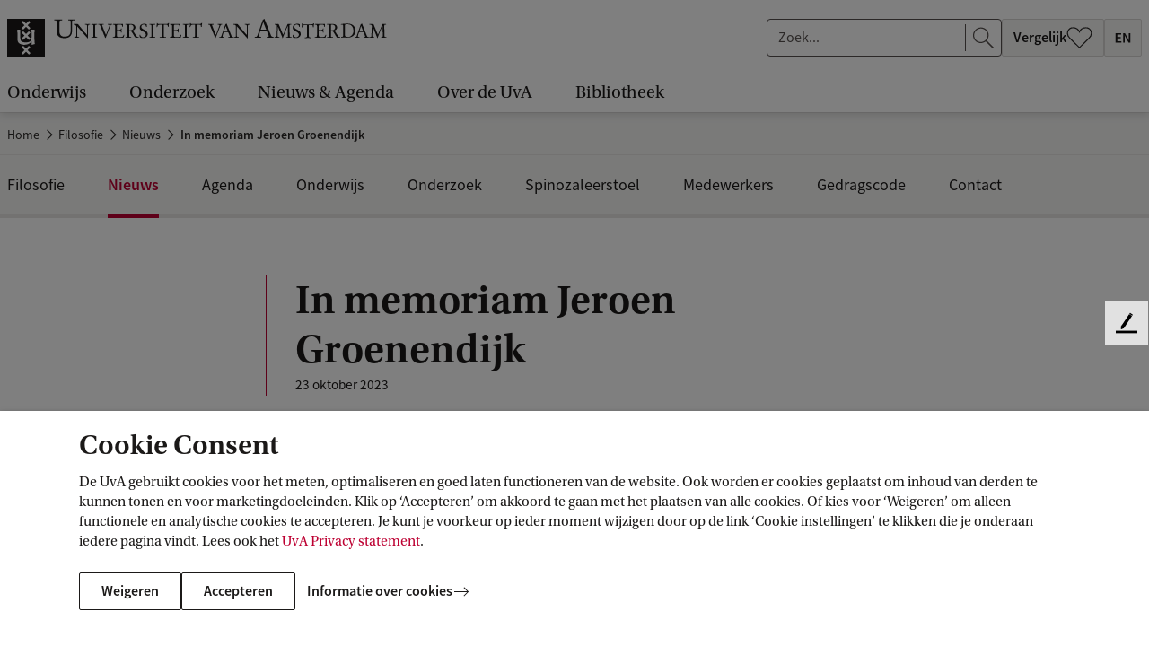

--- FILE ---
content_type: text/html;charset=UTF-8
request_url: https://www.uva.nl/shared-content/faculteiten/en/faculteit-der-geesteswetenschappen/news/2023/10/in-memoriam-jeroen-groenendijk.html?origin=ItpKYHA1TqayysmgBfzvSw
body_size: 135679
content:






<!doctype html>
<html class="no-js" lang="nl">
<head>
    <meta charset="utf-8"/>

    <title>In memoriam Jeroen Groenendijk - Universiteit van Amsterdam</title>
            <link rel="canonical" href="https://www.uva.nl/en/shared-content/faculteiten/en/faculteit-der-geesteswetenschappen/news/2023/10/in-memoriam-jeroen-groenendijk.html"/>
            <meta property="og:url" content="https://www.uva.nl/en/shared-content/faculteiten/en/faculteit-der-geesteswetenschappen/news/2023/10/in-memoriam-jeroen-groenendijk.html" >

            <meta property="og:title" content="In memoriam Jeroen Groenendijk"/>

          <meta property="article:published_time" content="2023-10-23T16:18:00Z"/>





    <meta name="robots" content="noindex, follow"/>

                <meta name="description" content="Jeroen Groenendijk (20 July 1949 - 17 October 2023) started studying philosophy in 1969, first combined with Dutch language and literature, and later with general linguistics. He specialised in philosophy of language and logic and graduated in 1974. Most of his studies were supervised by Simon Dik, who held the chair of general linguistics, and by Johan van Benthem, then a newly appointed assistant professor in logic."/>
                <meta name="og:description" content="Jeroen Groenendijk (20 July 1949 - 17 October 2023) started studying philosophy in 1969, first combined with Dutch language and literature, and later with general linguistics. He specialised in philosophy of language and logic and graduated in 1974. Most of his studies were supervised by Simon Dik, who held the chair of general linguistics, and by Johan van Benthem, then a newly appointed assistant professor in logic."/>

            <meta property="og:type" content="article" >
            <meta property="og:locale" content="nl-NL">
                <meta property="og:image" content="https://www.uva.nl/binaries/_ht_1698078160391/1200x630-jpg/content/gallery/faculteiten-en-diensten/fgw/personen/jg.jpg" >
                <meta property="og:image:secure_url" content="https://www.uva.nl/binaries/_ht_1698078160391/1200x630-jpg/content/gallery/faculteiten-en-diensten/fgw/personen/jg.jpg" >
                <meta property="og:image:width" content="1200" >
                <meta property="og:image:height" content="630" >
            <meta property="og:site_name" content="Universiteit van Amsterdam">
            <meta name="twitter:card" content="summary_large_image" >
            <meta name="twitter:site" content="@UvA_Amsterdam" >
            <meta name="addsearch-custom-field" content="type=news">


    <meta name="language" content="nl">
    <meta name="copyright" content="Universiteit van Amsterdam">
    <meta name="author" content="Universiteit van Amsterdam">
    <meta name="viewport" content="width=device-width, initial-scale=1.0">

    <!--dataLayer-->
    <script>
        dataLayer = [{
                'canonicalHostName': 'www.uva.nl', 
                'canonicalURI': '/en/shared-content/faculteiten/en/faculteit-der-geesteswetenschappen/news/2023/10/in-memoriam-jeroen-groenendijk.html', 
                'keywords': 'filosofie,medewerkers,fgw,geesteswetenschappen', 
                'visitorLoginState': 'anonymous'
                        }];
    </script>
    <!--END dataLayer-->

    <!-- Google Tag Manager -->
    <script>(function(w,d,s,l,i){w[l]=w[l]||[];w[l].push({'gtm.start':
                new Date().getTime(),event:'gtm.js'});var f=d.getElementsByTagName(s)[0],
            j=d.createElement(s),dl=l!='dataLayer'?'&l='+l:'';j.async=true;j.src=
            'https://www.googletagmanager.com/gtm.js?id='+i+dl;f.parentNode.insertBefore(j,f);
        })(window,document,'script','dataLayer','GTM-HX98');</script>
    <!-- End Google Tag Manager -->
        <link rel="apple-touch-icon"
              href="/webfiles/1765960941537/_favicon/apple-touch-icon.png">
        <link rel="apple-touch-icon" sizes="57x57"
              href="/webfiles/1765960941537/_favicon/apple-touch-icon-57x57.png">
        <link rel="apple-touch-icon" sizes="60x60"
              href="/webfiles/1765960941537/_favicon/apple-touch-icon-60x60.png">
        <link rel="apple-touch-icon" sizes="72x72"
              href="/webfiles/1765960941537/_favicon/apple-touch-icon-72x72.png">
        <link rel="apple-touch-icon" sizes="76x76"
              href="/webfiles/1765960941537/_favicon/apple-touch-icon-76x76.png">
        <link rel="apple-touch-icon" sizes="114x114"
              href="/webfiles/1765960941537/_favicon/apple-touch-icon-114x114.png">
        <link rel="apple-touch-icon" sizes="120x120"
              href="/webfiles/1765960941537/_favicon/apple-touch-icon-120x120.png">
        <link rel="apple-touch-icon" sizes="144x144"
              href="/webfiles/1765960941537/_favicon/apple-touch-icon-144x144.png">
        <link rel="apple-touch-icon" sizes="152x152"
              href="/webfiles/1765960941537/_favicon/apple-touch-icon-152x152.png">
        <link rel="apple-touch-icon" sizes="180x180"
              href="/webfiles/1765960941537/_favicon/apple-touch-icon-180x180.png">
        <link rel="icon" type="image/png" sizes="32x32"
              href="/webfiles/1765960941537/_favicon/favicon-32x32.png">
        <link rel="icon" type="image/png" sizes="192x192"
              href="/webfiles/1765960941537/_favicon/android-chrome-192x192.png">
        <link rel="icon" type="image/png" sizes="96x96"
              href="/webfiles/1765960941537/_favicon/favicon-96x96.png">
        <link rel="icon" type="image/png" sizes="16x16"
              href="/webfiles/1765960941537/_favicon/favicon-16x16.png">
        <link rel="manifest"
              href="/webfiles/1765960941537/_favicon/manifest.json">
        <link rel="mask-icon"
              href="/webfiles/1765960941537/_favicon/safari-pinned-tab.svg"
              color="#000000">
        <link rel="shortcut icon" href="/webfiles/1765960941537/_favicon/favicon.ico">


    <meta name="msapplication-TileColor" content="#da532c">
    <meta name="msapplication-TileImage"
          content="/webfiles/1765960941537/_favicon/mstile-144x144.png">

    <link media="screen" rel="stylesheet" href="/webfiles/1765960941537/css/app.min.css">
    <link media="print" rel="stylesheet" href="/webfiles/1765960941537/css/print.min.css">


    <script type="text/javascript">
        /* BE AWARE! THE FOLLOWING FUNCTION IS ALSO USED IN GOOGLE TAG MANAGER!
        *
        * 1 - basic functionality
        * 2 - optimization
        * 3 - marketing
        * */

        function getCookieConsentLevel() {
            var value = "; " + document.cookie;
            var parts = value.split("; cookie_consent_level=");
            if (parts.length == 2) {
                return parseInt(parts.pop().split(";").shift());
            } else {
                return 1; // by default 1 is most restrictive
            }
        }
    </script>



        <meta name="keywords" content="filosofie,medewerkers,fgw,geesteswetenschappen">

    <!-- ===================== UvA standaard JS======================== -->
    <script>document.documentElement.className = document.documentElement.className.replace(/\bno-js\b/, 'js');</script>


  <script>
    function addSiteVar(obj) {
        window.uvasite = window.uvasite || {};
        if (!!window.MSInputMethodContext && !!document.documentMode) {
            var objs = [window.uvasite, obj],
                result = objs.reduce(function (r, o) {
                    Object.keys(o).forEach(function (k) {
                        r[k] = o[k];
                    });
                    return r;
                }, {});
            window.uvasite = result;
        }
        else {
            window.uvasite = Object.assign(obj, window.uvasite);
        }
    }
    addSiteVar({domain:"www.uva.nl"});


      addSiteVar({gtmId:"GTM-HX98"});


      addSiteVar({defaultImage:{
      "jpg_square": "/binaries/_ht_1676445493220/150x150-jpg/content/gallery/default-card-image.jpg",
      "jpg_card": "/binaries/_ht_1676445493269/1360x700-jpg/content/gallery/default-card-image.jpg",
      "webp_square": "/binaries/_ht_1676445493171/150x150-webp/content/gallery/default-card-image.jpg",
      "webp_card": "/binaries/_ht_1676445493244/1360x700-webp/content/gallery/default-card-image.jpg"
      }});
    </script>

    <!--cookie-->
    <script src="/webfiles/1765960941537/js/uvacookiebar.js"></script>
    <!--cookie-->
    <!-- ===================== /UvA JS ======================== -->

<script>   var _paq = window._paq = window._paq || [];
   /* tracker methods like "setCustomDimension" should be called before "trackPageView" */
    _paq.push(["setExcludedQueryParams", ["_sp", "filter", "origin", "obsoleteurl", "pagesize", "t", "f", "cldee", "cb", "fbclid", "msclkid", "igshid", "s_cid", "ef_id", "twclid", "gtm_debug"]]);
    _paq.push(['trackPageView']);
    _paq.push(['enableLinkTracking']);
    (function () {
        var u = "//analytics.ic.uva.nl/";
        _paq.push(['setTrackerUrl', u + 'matomo.php']);
        _paq.push(['setSiteId', '31']);
        var d = document, g = d.createElement('script'), s = d.getElementsByTagName('script')[0];
        g.async = true;
        g.src = u + 'matomo.js';
        s.parentNode.insertBefore(g, s);
    })(); </script>
</head>

<body class="corporatesite newspage no-mathjax" id="page">

<!-- Google Tag Manager (noscript) -->
<noscript><iframe src="https://www.googletagmanager.com/ns.html?id=GTM-HX98"
                  height="0" width="0" style="display:none;visibility:hidden"></iframe></noscript>
<!-- End Google Tag Manager (noscript) -->

<!-- IE until 11 (inclusive) does not support loading svg from external file-->
<svg class="svg-icon-lib" aria-hidden="true" style="display: none" xmlns="http://www.w3.org/2000/svg">
<symbol id="icon-a-z" viewBox="0 0 24 24" preserveAspectRatio="xMinYMin"><path d="M15.406 17.464v-1.12l5.056-7.776H15.87V7h6.896v1.12l-5.072 7.776h5.104v1.568h-7.392ZM10.594 13.104V11.76h3.808v1.344h-3.808ZM4.472 11.896l-.368 1.28h2.672l-.368-1.28a55.286 55.286 0 0 1-.496-1.712c-.15-.587-.299-1.168-.448-1.744H5.4a53.191 53.191 0 0 1-.448 1.76c-.15.576-.31 1.141-.48 1.696ZM.968 17.464 4.376 7h2.176L9.96 17.464H8.008l-.816-2.832h-3.52l-.816 2.832H.968Z"/></symbol>
<symbol id="icon-envlag" viewBox="0 0 32 24"><path fill="#fff" d="M0 0h32v24H0z"/><path d="M0 12V0h31.78v24H0V12Z" fill="#FDFCFD"/><path d="M.167 23.94c.064-.033 2.85-2.166 6.193-4.74l6.076-4.68.617.009.618.008.009.57.009.57-5.565 4.12c-3.06 2.265-5.562 4.135-5.56 4.153.004.022-.437.036-1.254.04-1.22.008-1.255.006-1.143-.05Zm3.496.027c.012-.019.046-.034.077-.035.03 0 2.27-1.636 4.977-3.634l4.92-3.634.01 3.634c.005 2.385.019 3.635.041 3.635.018 0 .033.015.033.034 0 .022-1.702.033-5.039.033-3.35 0-5.032-.011-5.019-.033Zm10.969-5.3v-5.331H.002v-3.204h14.63V.002h2.784v10.13H31.78v3.204H17.416V24h-2.784v-5.332Zm3.628 5.3c0-.019.016-.034.034-.034.021 0 .035-1.25.041-3.635l.008-3.635 4.938 3.635c2.716 1.998 4.963 3.634 4.994 3.635.03 0 .065.015.076.034.014.022-1.673.033-5.035.033-3.348 0-5.056-.011-5.056-.033Zm13.454-.224c-.027-.038-2.703-2.101-5.948-4.584a1495.901 1495.901 0 0 1-5.963-4.576c-.064-.06-.036-.062 1.197-.062h1.263l4.716 3.769c2.595 2.072 4.73 3.762 4.744 3.753.052-.033.059.091.05.921-.008.764-.014.842-.059.779ZM.002 18.044c0-2.349.011-3.557.033-3.557.018 0 .033.015.033.034 0 .022 1.517.036 4.436.042l4.435.008-4.434 3.455C2.067 19.925.071 21.498.07 21.52a.084.084 0 0 1-.035.06c-.022.014-.033-1.173-.033-3.536Zm31.735 3.268c-.014-.038-1.874-1.57-4.132-3.404l-4.106-3.337 4.097-.008c3.176-.007 4.104-.018 4.123-.05.014-.022.033-.032.044-.021.01.01.014 1.564.01 3.453-.006 1.889-.021 3.404-.036 3.367ZM.002 5.442V1.905l.127.125c.07.069 2.073 1.642 4.452 3.496l4.325 3.371-4.42.009c-2.907.005-4.418.02-4.418.041a.033.033 0 0 1-.033.033C.013 8.98.002 7.78.002 5.442Zm31.712 3.505c0-.022-1.402-.036-4.092-.041l-4.093-.009 4.092-3.37c2.251-1.855 4.093-3.39 4.093-3.412 0-.022.015-.049.034-.06.022-.014.033 1.145.033 3.452 0 2.293-.011 3.473-.033 3.473a.034.034 0 0 1-.034-.033ZM5.09 5.027C2.343 2.87.08 1.108.057 1.112.029 1.118.016.967.009.56L0 0l.39.01c.237.005.388.022.385.042-.003.019 2.59 2.016 5.76 4.439 3.172 2.422 5.774 4.416 5.782 4.43.009.014-.49.026-1.11.026h-1.124l-4.994-3.92Zm13.227 3.898c-.012-.012-.022-.2-.022-.414v-.393l5.128-3.978C26.242 1.952 28.58.126 28.617.082l.068-.08 1.341.001c1.303.002 1.337.003 1.225.06-.064.033-2.694 2.045-5.844 4.472l-5.728 4.412h-.67c-.37 0-.681-.01-.693-.022ZM9.08 3.515C6.575 1.64 4.484.094 4.433.082c-.05-.011-.1-.034-.11-.05C4.313.015 6.35.002 9.013.002c3.117 0 4.708.011 4.708.033a.033.033 0 0 1-.033.034c-.022 0-.036 1.182-.042 3.43l-.008 3.43L9.08 3.516Zm9.246-.006c0-2.271-.011-3.44-.033-3.44a.034.034 0 0 1-.034-.034c0-.022 1.597-.033 4.724-.033 3.142 0 4.718.011 4.704.033-.01.019-.048.034-.083.034-.046 0-8.447 6.224-9.154 6.783l-.124.098V3.51Z" fill="#0E4EA7"/><path d="M.168 23.94c.063-.033 2.85-2.166 6.192-4.74l6.076-4.68.618.009.617.008.01.57.008.57-5.564 4.12c-3.061 2.265-5.563 4.135-5.56 4.153.003.022-.438.036-1.254.04-1.222.008-1.256.006-1.144-.05Zm14.464-5.272v-5.332H.002v-3.204h14.63V.002h2.784v10.13H31.78v3.204H17.416V24h-2.784v-5.332Zm17.082 5.075c-.027-.038-2.703-2.101-5.947-4.584a1509.335 1509.335 0 0 1-5.965-4.576c-.063-.06-.035-.062 1.198-.062h1.263l4.717 3.769c2.594 2.072 4.728 3.762 4.743 3.753.052-.033.059.091.05.921-.008.764-.014.842-.058.779ZM5.09 5.026C2.343 2.87.08 1.11.057 1.113.029 1.118.016.967.009.56L0 0l.39.01c.237.005.388.022.385.042-.003.019 2.59 2.016 5.76 4.439a1220.32 1220.32 0 0 1 5.782 4.43c.009.014-.49.026-1.11.026h-1.124l-4.994-3.92Zm13.227 3.899c-.012-.012-.022-.2-.022-.414v-.393l5.128-3.978C26.242 1.952 28.58.126 28.617.082l.068-.08 1.341.001c1.303.002 1.337.003 1.225.06-.064.033-2.694 2.045-5.844 4.472l-5.728 4.412h-.67c-.37 0-.681-.01-.693-.022Z" fill="#BC0031"/></symbol>
<symbol id="icon-nlvlag" viewBox="0 0 32 24"><path fill="#BC0031" d="M0 0h32v8H0z"/><path fill="#fff" d="M0 8h32v8H0z"/><path fill="#0065BE" d="M0 16h32v8H0z"/></symbol>
<symbol id="icon-arrow-curved" viewBox="0 0 47 47"><path d="M24.294 46.24c-12.106-12.107-12.106-31.735 0-43.841" stroke="#fff"/><path d="M24.445 7.5v-5h-5" stroke="#fff"/></symbol>
<symbol id="icon-arrow-left" viewBox="0 0 24 24" preserveAspectRatio="xMinYMin"><path d="M7.71 13.005h14.293v-1H7.689l3.78-3.858-.717-.698L5.8 12.51l5.056 5.056.708-.707-3.854-3.854z"/></symbol>
<symbol id="icon-arrow-right" viewBox="0 0 24 24" preserveAspectRatio="xMinYMin"><path d="M16.293 13.005H2v-1h14.314l-3.78-3.858.717-.698 4.952 5.061-5.056 5.056-.708-.707 3.854-3.854z"/></symbol>
<symbol id="icon-bluesky" viewBox="0 0 24 24" preserveAspectRatio="xMinYMin"><path d="M12 11.454c-.922-1.916-3.435-5.484-5.77-7.242-1.686-1.27-4.417-2.252-4.417.874 0 .624.356 5.244.566 5.994.727 2.608 3.378 3.273 5.735 2.87-4.121.704-5.17 3.035-2.905 5.366 4.3 4.426 6.18-1.11 6.662-2.53.089-.262.13-.383.13-.276 0-.107.042.014.13.276.482 1.42 2.363 6.956 6.663 2.53 2.264-2.331 1.216-4.662-2.906-5.365 2.358.402 5.009-.263 5.736-2.87.21-.75.566-5.371.566-5.995 0-3.126-2.731-2.144-4.417-.874-2.336 1.76-4.85 5.327-5.772 7.242Z"/></symbol>
<symbol id="icon-bullhorn" viewBox="0 0 72 72"><path d="M52 24c0-1.1.9-2 2-2h8c4.5 0 4.5 20 0 20h-8c-1.1 0-2-.9-2-2"/><path d="M20 56c-2.5 0-6-10.9-6-24.3S17.5 8 20 8s20.5 16 32 16c2.5 4 2.5 12 0 16-12 0-29.5 16-32 16zM39.3 64h-3.9c-1.3 0-2.2-1.2-1.9-2.5 0 0 1.1-4 3.6-12 3-2 5-3 9-4.5-1 4-4.8 17.5-4.8 17.5-.3.9-1.1 1.5-2 1.5z"/><path d="M27.5 12.5c3.5 1.9 6 8.4 6 19.3s-2.5 17.8-6 19.7M20 8c4 2 7 10 7 23.8S23.5 54.5 20 56"/><ellipse cx="23.5" cy="32.3" rx="2.5" ry="9.8"/><path d="M65 27.5c.8 0 3 2 3 4.5s-2.2 4.5-3 4.5M4.5 17.5l5.5 2M4.8 46.9 9.5 45M10 32H4"/></symbol>
<symbol id="icon-calendar-add" viewBox="0 0 24 24" preserveAspectRatio="xMidYMid"><path d="M23 21.203c0 .943-.703 1.716-1.597 1.791L21.26 23H2.74c-.913 0-1.662-.726-1.734-1.65L1 21.203V3.797c0-.943.703-1.716 1.597-1.791L2.74 2H4v-.703c0-.144.152-.263.353-.291L4.443 1h2.115c.213 0 .392.102.433.237l.009.06V2h10v-.703c0-.144.152-.263.353-.291l.09-.006h2.115c.213 0 .392.102.433.237l.009.06V2h1.26c.913 0 1.662.726 1.734 1.65l.006.147zM21.8 8.012H2.2v12.763c0 .528.387.963.885 1.019l.108.006h17.614c.512 0 .933-.4.987-.913l.006-.112zM4 3.199l-.807.001c-.512 0-.933.4-.987.913l-.006.112v2.962h19.6V4.225c0-.528-.387-.963-.885-1.019l-.108-.006L20 3.199v1.504c0 .144-.152.263-.353.291l-.09.006h-2.115c-.213 0-.392-.102-.433-.237L17 4.703V3.2H7v1.504c0 .144-.152.263-.353.291L6.557 5H4.443c-.213 0-.392-.102-.433-.237L4 4.703zM6.2 1.8H4.8v2.4h1.4zm13 0h-1.4v2.4h1.4z"/><circle cx="18" cy="12" r="5.5" fill="#fff"/><path fill-rule="evenodd" d="M13.73 16.27c2.33 2.328 6.128 2.303 8.486-.054 2.357-2.358 2.382-6.157.053-8.485-2.328-2.33-6.127-2.304-8.485.053-2.357 2.358-2.382 6.157-.053 8.485Zm.61-.61c1.996 1.997 5.253 1.976 7.274-.046 2.022-2.02 2.043-5.278.046-7.274-1.996-1.997-5.253-1.976-7.274.046-2.021 2.02-2.043 5.278-.046 7.274Zm3.974-3.342H21.5v-.636h-3.186l.003-3.182h-.634v3.181H14.5v.637h3.184V15.5h.627l.003-3.182Z"/></symbol>
<symbol id="icon-calendar" viewBox="0 0 24 24" preserveAspectRatio="xMidYMid"><path d="M23 21.203c0 .943-.703 1.716-1.597 1.791L21.26 23H2.74c-.913 0-1.662-.726-1.734-1.65L1 21.203V3.797c0-.943.703-1.716 1.597-1.791L2.74 2H4v-.703c0-.144.152-.263.353-.291L4.443 1h2.115c.213 0 .392.102.433.237l.009.06V2h10v-.703c0-.144.152-.263.353-.291l.09-.006h2.115c.213 0 .392.102.433.237l.009.06V2h1.26c.913 0 1.662.726 1.734 1.65l.006.147zM21.8 8.012H2.2v12.763c0 .528.387.963.885 1.019l.108.006h17.614c.512 0 .933-.4.987-.913l.006-.112zM4 3.199l-.807.001c-.512 0-.933.4-.987.913l-.006.112v2.962h19.6V4.225c0-.528-.387-.963-.885-1.019l-.108-.006L20 3.199v1.504c0 .144-.152.263-.353.291l-.09.006h-2.115c-.213 0-.392-.102-.433-.237L17 4.703V3.2H7v1.504c0 .144-.152.263-.353.291L6.557 5H4.443c-.213 0-.392-.102-.433-.237L4 4.703zM6.2 1.8H4.8v2.4h1.4zm13 0h-1.4v2.4h1.4z"/></symbol>
<symbol id="icon-checkbox-checked" viewBox="0 0 20 20"><rect x=".5" y=".5" width="19" height="19" rx="2.5"/><path fill-rule="evenodd" clip-rule="evenodd" d="m16.243 5 1.179 1.179L7.9 15.7l-5.4-5.4 1.18-1.177 4.22 4.22L16.243 5Z" fill="#fff"/></symbol>
<symbol id="icon-checkbox-unchecked" viewBox="0 0 20 20"><rect x=".5" y=".5" width="19" height="19" rx="2.5" fill="#fff" stroke="#D5D5D5"/></symbol>
<symbol id="icon-checkmark" viewBox="0 0 24 24" preserveAspectRatio="xMinYMin"><path d="m19.197 6.232 1.415 1.414L9.186 19.072l-6.481-6.48 1.416-1.412 5.064 5.064z"/></symbol>
<symbol id="icon-chevron" viewBox="0 0 24 24"><path d="m17.421 12-9.06 9L7 19.648 14.699 12 7 4.352 8.361 3z"/></symbol>
<symbol id="icon-clear" viewBox="0 0 24 24"><path id="circle" d="M12 22.6c-6.1 0-11-4.9-11-11S5.9.6 12 .6s11 4.9 11 11-4.9 11-11 11zm0-21c-5.5 0-10 4.5-10 10s4.5 10 10 10 10-4.5 10-10-4.5-10-10-10z"/><path d="m12.7 11.4 3.5-3.5c.2-.2.2-.5 0-.7s-.5-.2-.7 0L12 10.7 8.6 7.2c-.2-.2-.5-.2-.7 0s-.2.5 0 .7l3.5 3.5-3.5 3.5c-.2.2-.2.5 0 .7.1.1.2.1.4.1s.3 0 .4-.1l3.5-3.5 3.5 3.5c.1.1.2.1.4.1s.3 0 .4-.1c.2-.2.2-.5 0-.7l-3.8-3.5z"/></symbol>
<symbol id="icon-clock" viewBox="0 0 24 24" preserveAspectRatio="xMidYMid"><path d="M12 1c6.076 0 11 4.926 11 11s-4.924 11-11 11S1 18.074 1 12 5.924 1 12 1zm0 1.1c-5.469 0-9.9 4.434-9.9 9.9s4.431 9.9 9.9 9.9 9.9-4.434 9.9-9.9-4.431-9.9-9.9-9.9zm-.6 9.9V4h1.2v7.755l5.253 5.252-.849.848-5.388-5.388A.619.619 0 0 1 11.4 12z"/></symbol>
<symbol id="icon-close" viewBox="0 0 24 24" preserveAspectRatio="xMinYMin"><path d="M12.002 12.705 3.868 20.84l-.707-.707 8.134-8.134-8.132-8.131.704-.704 8.128 8.134 8.137-8.136.707.707-8.137 8.137 8.13 8.134-.699.698-8.131-8.132Z"/></symbol>
<symbol id="icon-crest-broken" viewBox="0 0 114 152"><path fill="#1F1D21" fill-rule="evenodd" d="M114 109.403H4V75.627l30.358-12.575c.2 1.493.554 3.08 1.175 4.041 2.43 3.773 5.132 5.124 6.667 5.843 1.533.722 3.966 1.442 6.673 1.978 2.703.543 7.216.817 13.165-.698 5.95-1.523 8.58-4.209 8.58-4.209l4.513-4.213-.016 9.962 9.474-2.77s-1.251-7.892-1.24-21.352a382.7 382.7 0 0 1 .111-8.92L114 30.064v79.339Zm-46.698-5.533 4.598-4.575-8.31-8.264 8.31-8.267-4.599-4.573-8.31 8.263-8.31-8.263-4.598 4.575 8.308 8.265-8.31 8.264 4.6 4.573 8.31-8.261 8.31 8.263Z" clip-rule="evenodd"/><path fill="#1F1D21" d="M75.38 46.06a93.421 93.421 0 0 1-.143 5.57c-.555 9.685-2.091 11.387-2.091 11.387-2.162 4.03-8.846 5.014-12.269 5.274-3.43.267-4.961.085-4.961.085s-9.868-.376-12.08-4.948c-.507-1.044-.853-2.492-1.085-3.852l4.237-1.755 3.703 3.68 8.308-8.263 8.312 8.265 4.599-4.574-6.694-6.659 10.163-4.21Z"/><path fill="#1F1D21" fill-rule="evenodd" d="m78.865 139.605-1.816 5.833c-.33 1.069-.49 2.014-.49 2.672 0 1.355 1.933 1.642 3.057 1.642.366 0 .453.246.453.777 0 .416-.046.578-.334.578-.453 0-1.38-.048-2.348-.097-1.052-.054-2.152-.11-2.735-.11-.538 0-1.224.049-1.93.099h-.002c-.747.053-1.517.108-2.153.108-.829 0-.829-.122-.829-.657v-.452c0-.205.37-.287 1.366-.37 2.15-.203 2.442-.617 3.229-2.875l8.171-23.657c.178-.151.359-.314.542-.479.663-.6 1.368-1.237 2.178-1.493l10.367 25.999c.704 1.725 1.45 2.588 3.839 2.588.459 0 .535.492.535.946 0 .45-.282.45-.777.45-.26 0-.821-.032-1.505-.07-1.066-.06-2.43-.137-3.417-.137a67.28 67.28 0 0 0-4.95.207c-.617 0-.663-.122-.663-.699 0-.451.247-.656.832-.656.621 0 2.643-.124 2.643-1.11 0-.325-.165-.987-.751-2.422l-2.642-6.615h-9.87Zm9.13-1.599-4.58-11.75h-.087l-3.924 11.75h8.59Z" clip-rule="evenodd"/><path fill="#1F1D21" d="M18.613 123.787c2.27 0 4.253 0 4.253 3.241v16.022c0 6.856 5.904 8.95 11.895 8.95 7.513 0 11.934-3.82 11.934-11.334v-14.664c0-2.051 1.073-2.215 4.086-2.215l.248-.251v-.86l-.164-.249c-.617 0-1.421.045-2.28.093-.984.056-2.039.115-2.964.115-2.082 0-3.139-.094-3.833-.156a9.65 9.65 0 0 0-.834-.052l-.125.249v.782l.166.329c.236.021.457.039.664.056 1.29.108 2.02.169 2.432.562.537.512.537 1.588.537 4.063v10.677c0 6.944-2.395 10.472-9.786 10.472-7.105 0-8.261-4.637-8.261-10.551v-11.914c0-3.08 1.197-3.365 3.884-3.365h.496l.205-.169v-1.064l-.123-.127c-1.033 0-2.077.052-3.12.104a62.797 62.797 0 0 1-3.116.104c-1.113 0-2.457-.068-3.604-.127-.853-.043-1.596-.081-2.054-.081-.455 0-.744.041-.744.496v.695l.208.169Zm31.527 6.91c.864 0 2.104.216 2.44 1.045l8.297 19.882c.058.123.124.214.398.214.22 0 .284-.027.433-.461l1.582-3.998c.862-2.175 1.503-3.85 2.114-5.445v-.002a311.662 311.662 0 0 1 3.887-9.756c.436-1.077.681-1.388 1.302-1.418l.957-.061.278-.215v-.709l-.245-.124c-.07 0-.328.019-.68.046-.739.055-1.889.14-2.539.14a23.32 23.32 0 0 1-1.81-.093c-.603-.046-1.206-.093-1.809-.093v.956l.186.092 1.61.155c.895.093 1.05.371 1.083.89.026.371-.343 1.507-.838 2.833l-4.423 11.662c-.123.368-.216.493-.28.493-.086 0-.123-.081-.302-.472l-.036-.079-2.016-4.586-3.557-9.234c-.122-.278-.276-.678-.276-.924 0-.463.556-.647 1.05-.677l1.454-.123.097-.862-.097-.089c-.714 0-1.418.038-2.122.076h-.001a39.05 39.05 0 0 1-2.115.075c-.29 0-.792-.026-1.373-.058a50.466 50.466 0 0 0-2.494-.093l-.343.06v.801l.188.152Z"/><path fill="#1F1D21" fill-rule="evenodd" d="M110 22.119V0H0v67.683L30.136 55.2l.066-6.312-.791-17.591s2.68.117 4.505.125c1.097.006 2.12-.11 2.888-.198.806-.092 1.33-.151 1.357-.003.064.407.115 13.791.136 20.598l10.786-4.467-6.993-6.953 4.599-4.573 8.31 8.26 8.31-8.26 4.001 3.976 3.785-1.568c-.274-4.055-.646-6.789-.646-6.789l9.564-.436s-.111 1.231-.243 3.632L110 22.119ZM46.689 5.471l-4.599 4.573 8.31 8.263-8.31 8.267 4.6 4.574L55 22.885l8.312 8.263 4.599-4.574-8.31-8.267 8.31-8.265-4.6-4.571L55 13.734l-8.31-8.263Z" clip-rule="evenodd"/></symbol>
<symbol id="icon-crest" viewBox="0 0 114 152"><path fill="#1F1D21" fill-rule="evenodd" d="M20.866 127.028c0-3.241-1.983-3.241-4.253-3.241l-.208-.169v-.695c0-.455.29-.496.744-.496 1.074 0 3.717.208 5.658.208 2.063 0 4.17-.208 6.236-.208l.123.127v1.064l-.205.169h-.496c-2.687 0-3.884.285-3.884 3.366v11.913c0 5.914 1.156 10.551 8.26 10.551 7.392 0 9.787-3.528 9.787-10.472v-10.677c0-4.681 0-4.356-3.633-4.681l-.166-.329v-.782l.125-.249c.74 0 1.568.208 4.667.208 1.733 0 3.922-.208 5.244-.208l.164.249v.86l-.248.251c-3.013 0-4.086.164-4.086 2.215v14.664c0 7.514-4.42 11.334-11.934 11.334-5.991 0-11.895-2.094-11.895-8.95v-16.022Zm29.714 4.714c-.336-.829-1.576-1.045-2.44-1.045l-.188-.152v-.801l.343-.06c1.294 0 3.18.152 3.867.152 1.422 0 2.811-.152 4.238-.152l.097.089-.097.862-1.454.123c-.494.03-1.05.214-1.05.677 0 .246.154.646.276.924l3.557 9.234 2.016 4.586c.21.459.246.551.338.551.064 0 .157-.125.28-.492l4.423-11.663c.495-1.326.864-2.462.838-2.833-.033-.519-.188-.797-1.083-.89l-1.61-.155-.186-.092v-.956c1.206 0 2.413.187 3.619.187.959 0 3.003-.187 3.219-.187l.245.124v.71l-.278.214-.957.061c-.62.03-.866.341-1.302 1.418-2.938 7.047-3.646 9.26-6 15.203l-1.583 3.998c-.15.434-.213.462-.432.462-.275 0-.34-.092-.4-.215l-8.295-19.882Zm35.415 6.264-4.58-11.75h-.087l-3.924 11.75h8.59Zm-9.13 1.6-1.816 5.832c-.33 1.069-.49 2.014-.49 2.672 0 1.355 1.933 1.642 3.057 1.642.366 0 .453.246.453.777 0 .416-.046.578-.334.578-.946 0-3.963-.207-5.083-.207-1.106 0-2.847.207-4.085.207-.829 0-.829-.122-.829-.656v-.453c0-.205.37-.287 1.366-.37 2.15-.203 2.442-.617 3.229-2.875l8.171-23.657c.824-.698 1.687-1.645 2.72-1.972l10.367 25.999c.704 1.725 1.45 2.588 3.839 2.588.459 0 .535.492.535.946 0 .45-.282.45-.777.45-.666 0-3.304-.207-4.922-.207a67.28 67.28 0 0 0-4.95.207c-.617 0-.663-.121-.663-.699 0-.451.247-.656.832-.656.621 0 2.643-.124 2.643-1.109 0-.326-.165-.988-.751-2.423l-2.642-6.614h-9.87ZM2 109.403h110V0H2v109.403Zm42.09-99.359 4.599-4.573 8.31 8.263 8.31-8.263 4.6 4.571-8.31 8.265 8.31 8.267-4.598 4.574L57 22.885l-8.308 8.263-4.6-4.574 8.31-8.267-8.31-8.263Zm8.31 38.618L44.09 40.4l4.599-4.573 8.31 8.26 8.31-8.26 4.6 4.571-8.31 8.265 8.31 8.267-4.598 4.574L57 53.238 48.691 61.5l-4.6-4.572 8.31-8.267Zm17.5 50.633-4.6 4.575-8.31-8.263-8.31 8.261-4.6-4.573 8.31-8.264-8.308-8.265 4.598-4.575 8.31 8.263 8.31-8.263 4.599 4.573-8.31 8.267 8.31 8.264Zm3.215-23.54.016-9.96-4.514 4.212s-2.629 2.686-8.58 4.209c-5.948 1.515-10.462 1.24-13.164.698-2.707-.536-5.14-1.256-6.673-1.978-1.535-.72-4.237-2.07-6.667-5.843-1.44-2.225-1.44-7.806-1.44-7.806l.11-10.399-.792-17.591s2.68.117 4.505.125c2.25.011 4.191-.49 4.245-.2.086.545.148 24.492.148 24.492s.264 5.111 1.527 7.715c2.212 4.571 12.08 4.947 12.08 4.947s1.53.182 4.961-.085c3.423-.26 10.107-1.244 12.269-5.273 0 0 1.536-1.703 2.091-11.388.578-10.145-.788-20.185-.788-20.185l9.564-.436s-.648 7.169-.663 20.625c-.012 13.46 1.24 21.353 1.24 21.353l-9.475 2.769Z" clip-rule="evenodd"/></symbol>
<symbol id="icon-desktop" viewBox="0 0 24 24" preserveAspectRatio="xMinYMin"><g fill="#1F1D21"><path fill-rule="evenodd" clip-rule="evenodd" d="M21.26 3c.913 0 1.662.774 1.734 1.76l.006.157v13.166c0 1.006-.703 1.83-1.597 1.91L21.26 20H2.74c-.913 0-1.662-.774-1.734-1.76L1 18.084V4.917c0-1.006.703-1.83 1.597-1.91L2.74 3h18.52Zm0 1.2H2.74c-.246 0-.491.245-.534.605l-.006.112v13.166c0 .382.222.662.466.71l.074.007h18.52c.246 0 .491-.245.534-.605l.006-.112V4.917c0-.382-.222-.662-.466-.71L21.26 4.2Z"/><path d="M18.1 21.652a.6.6 0 0 0-.6-.6h-11l-.097.008a.6.6 0 0 0 .097 1.192h11l.097-.008a.6.6 0 0 0 .503-.592Z"/></g></symbol>
<symbol id="icon-download" viewBox="0 0 24 24" preserveAspectRatio="xMinYMin"><path d="M3 22h19v1H3zm14.06-6.75L12 20.204l-5.057-5.057.707-.707 3.854 3.853V4h1v14.314l3.858-3.78z"/></symbol>
<symbol id="icon-externallink" viewBox="0 0 24 24" preserveAspectRatio="xMinYMin"><path d="M10.688 5v.875H5.875v12.25h12.25v-4.688H19V19H5V5zm8.562-.245v6.25h-1V6.411l-7.965 7.965-.707-.707 7.913-7.914H13v-1z"/></symbol>
<symbol id="icon-facebook" viewBox="0 0 24 24" preserveAspectRatio="xMinYMin"><path d="M8.475 23V12H6V8.242h2.475V5.95C8.475 2.833 9.85 1 13.792 1h3.3v3.758h-2.017c-1.558 0-1.65.55-1.65 1.559v1.925h3.667L16.633 12h-3.3v11H8.475Z"/></symbol>
<symbol id="icon-feedback" viewBox="0 0 24 24" preserveAspectRatio="xMinYMin"><path d="M20 2a3 3 0 0 1 3 3v9.2a3 3 0 0 1-3 3H6.918L2.1 23H1V5a3 3 0 0 1 3-3zm-.2 1.2H4.2a2 2 0 0 0-2 2V21l4.077-5.001L19.8 16a2 2 0 0 0 1.995-1.85L21.8 14V5.2a2 2 0 0 0-2-2zm-.8 7.05v1.2H5v-1.2zm-2-3.5v1.2H5v-1.2z"/></symbol>
<symbol id="icon-filters" viewBox="0 0 24 24" preserveAspectRatio="xMinYMin"><path d="M10.627 8c-.238 1.7-1.688 3.008-3.441 3.008C5.432 11.008 3.982 9.7 3.744 8H0V6.8h3.78a3.484 3.484 0 0 1 3.406-2.797A3.484 3.484 0 0 1 10.59 6.8H24V8H10.627Zm9 9c-.238 1.7-1.688 3.008-3.441 3.008-1.754 0-3.204-1.308-3.442-3.008H0v-1.2h12.78a3.484 3.484 0 0 1 3.406-2.797A3.484 3.484 0 0 1 19.59 15.8H24V17h-4.373Zm-3.441 2.004a2.493 2.493 0 0 0 2.483-2.502A2.493 2.493 0 0 0 16.186 14a2.493 2.493 0 0 0-2.484 2.502 2.493 2.493 0 0 0 2.484 2.502Zm-9-9a2.493 2.493 0 0 0 2.483-2.502A2.493 2.493 0 0 0 7.186 5a2.493 2.493 0 0 0-2.484 2.502 2.493 2.493 0 0 0 2.484 2.502Z"/></symbol>
<symbol id="icon-flickr" viewBox="0 0 24 24" preserveAspectRatio="xMinYMin"><path d="M6.077 17C3.273 17 1 14.761 1 12s2.273-5 5.077-5 5.077 2.239 5.077 5-2.273 5-5.077 5Zm11.846 0c-2.804 0-5.077-2.239-5.077-5s2.273-5 5.077-5S23 9.239 23 12s-2.273 5-5.077 5Zm0-1.667c1.87 0 3.385-1.492 3.385-3.333 0-1.84-1.516-3.333-3.385-3.333-1.87 0-3.385 1.492-3.385 3.333 0 1.84 1.516 3.333 3.385 3.333Z"/></symbol>
<symbol id="icon-google-plus" viewBox="0 0 24 24" preserveAspectRatio="xMinYMin"><path d="M20.433 13.1H18.6v1.833a.367.367 0 0 1-.367.367h-1.466a.367.367 0 0 1-.367-.367V13.1h-1.833a.367.367 0 0 1-.367-.367v-1.466c0-.203.164-.367.367-.367H16.4V9.067c0-.203.164-.367.367-.367h1.466c.203 0 .367.164.367.367V10.9h1.833c.203 0 .367.164.367.367v1.466a.367.367 0 0 1-.367.367ZM13.467 12a5.139 5.139 0 0 1-5.134 5.133A5.139 5.139 0 0 1 3.2 12a5.139 5.139 0 0 1 5.133-5.133c1.301 0 2.542.487 3.495 1.372.148.138.157.37.019.519l-1 1.074a.365.365 0 0 1-.517.019A2.936 2.936 0 0 0 5.4 12a2.936 2.936 0 0 0 2.933 2.932 2.96 2.96 0 0 0 2.72-1.833h-2.72a.367.367 0 0 1-.366-.367v-1.466c0-.203.164-.367.366-.367H13.1c.202 0 .367.164.367.367V12ZM12 1C5.935 1 1 5.935 1 12s4.935 11 11 11 11-4.935 11-11S18.065 1 12 1Z"/></symbol>
<symbol id="icon-gridview" viewBox="0 0 24 24" preserveAspectRatio="xMinYMin"><path d="M11 13v11H0V13h11zm13 0v11H13V13h11zm0-13v11H13V0h11zM11 0v11H0V0h11z"/></symbol>
<symbol id="icon-hamburger" viewBox="0 0 24 24"><path class="line line--top" d="M0 12h24v1H0z"/><path class="line line--center" d="M0 12h24v1H0z"/><path class="line line--bottom" d="M0 12h24v1H0z"/></symbol>
<symbol id="icon-hat" viewBox="0 0 24 24" preserveAspectRatio="xMidYMid"><path d="M20.2 10v6.841a1 1 0 0 1-.513.874l-7.2 4.014a1 1 0 0 1-.974 0l-7.2-4.014a1 1 0 0 1-.513-.874V10l8.2 4.571zm-1.2.75-7 4-7-4v5.71a.5.5 0 0 0 .252.434l6.5 3.714a.5.5 0 0 0 .496 0l6.5-3.714A.5.5 0 0 0 19 16.46z"/><path d="m12.42 2.592 12.108 5.589a.25.25 0 0 1 .007.45l-12.088 6.044a1 1 0 0 1-.894 0L-.535 8.631a.25.25 0 0 1 .007-.45l12.109-5.589a1 1 0 0 1 .838 0zm-.007 1.193a1 1 0 0 0-.826 0L1.64 8.29a.125.125 0 0 0-.004.226l9.918 4.959a1 1 0 0 0 .894 0l9.918-4.959a.125.125 0 0 0-.004-.226z"/><path d="m22 9.25 1.5-.75v6.25l-1.5.75z"/></symbol>
<symbol id="icon-heart" viewBox="0 0 24 24" preserveAspectRatio="xMidYMid"><path d="M22 12c-1.518 2.386-10 9-10 9s-8.102-6.017-10-9C-1.5 6.5 5-1 12 6.5c7-7.5 13.5 0 10 5.5Z"/></symbol>
<symbol id="icon-instagram" viewBox="0 0 24 24" preserveAspectRatio="xMinYMin"><path d="M8.073 1.2A6.873 6.873 0 0 0 1.2 8.073v7.854A6.873 6.873 0 0 0 8.073 22.8h7.854a6.873 6.873 0 0 0 6.873-6.873V8.073A6.873 6.873 0 0 0 15.927 1.2H8.073ZM8 0h8a8 8 0 0 1 8 8v8a8 8 0 0 1-8 8H8a8 8 0 0 1-8-8V8a8 8 0 0 1 8-8Z"/><path d="M12 18.1a6.1 6.1 0 1 1 0-12.2 6.1 6.1 0 0 1 0 12.2Zm0-1.2a4.9 4.9 0 1 0 0-9.8 4.9 4.9 0 0 0 0 9.8Z"/><circle cx="18.8" cy="5.2" r="1.2"/></symbol>
<symbol id="icon-internallink" viewBox="0 0 24 24" preserveAspectRatio="xMinYMin"><path d="M16.293 13.005H2v-1h14.314l-3.78-3.858.717-.698 4.952 5.061-5.056 5.056-.708-.707 3.854-3.854z"/></symbol>
<symbol id="icon-lang-en" viewBox="0 0 24 24" preserveAspectRatio="xMinYMin"><path d="M10.248 17.464v-1.568H5.656v-3.088h3.76V11.24h-3.76V8.568h4.432V7H3.8v10.464zm3.856 0v-4.576c0-1.168-.144-2.432-.24-3.536h.064l1.088 2.224 3.248 5.888h1.904V7h-1.76v4.544c0 1.168.144 2.496.24 3.568h-.064l-1.088-2.224L14.248 7h-1.904v10.464z"/></symbol>
<symbol id="icon-lang-nl" viewBox="0 0 24 24" preserveAspectRatio="xMinYMin"><path d="M5.56 17.464v-4.576c0-1.168-.144-2.432-.24-3.536h.064l1.088 2.224 3.248 5.888h1.904V7h-1.76v4.544c0 1.168.144 2.496.24 3.568h-.064l-1.088-2.224L5.704 7H3.8v10.464zm14.88 0v-1.568h-4.336V7h-1.856v10.464z"/></symbol>
<symbol id="icon-language" viewBox="0 0 24 24" preserveAspectRatio="xMidYMid"><path d="M20 1a3 3 0 0 1 3 3v10.2a3 3 0 0 1-3 3H6.918L2.1 23H1V4a3 3 0 0 1 3-3h16Zm-.2 1.2H4.2a2 2 0 0 0-2 2V21l4.077-5.001L19.8 16a2 2 0 0 0 1.995-1.85L21.8 14V4.2a2 2 0 0 0-2-2Zm-3.633 2.55a.5.5 0 0 1 .492.41l.008.09-.001.756.085.001c.413.01.83.03 1.244.059l.041-.002.09.01.401.033.518.048.328.036.192.023a.5.5 0 1 1-.13.992l-.329-.04-.476-.046-.188-.017-.039-.002a10.468 10.468 0 0 1-1.604 3.413c.16.193.33.38.508.561a.5.5 0 0 1-.713.701c-.147-.15-.29-.304-.428-.462a10.495 10.495 0 0 1-3.103 2.437.5.5 0 1 1-.46-.889 9.528 9.528 0 0 0 2.932-2.347 10.487 10.487 0 0 1-1.173-2.123.5.5 0 1 1 .925-.38c.238.581.533 1.136.878 1.656a9.397 9.397 0 0 0 1.22-2.635A23.337 23.337 0 0 0 16.175 7h-.008l-.01-.001-.67.01c-.894.021-1.758.087-2.592.197a.5.5 0 1 1-.13-.992 25.636 25.636 0 0 1 2.9-.21l.002-.754a.5.5 0 0 1 .5-.5Zm-7.845-.043.048.082 2.916 6.25a.5.5 0 0 1-.86.5l-.046-.078-.643-1.378H6.096l-.643 1.378a.5.5 0 0 1-.58.273l-.084-.03a.5.5 0 0 1-.273-.58l.03-.085 2.918-6.25a.5.5 0 0 1 .858-.082Zm-.406 1.475L6.562 9.083H9.27L7.916 6.182Z"/></symbol>
<symbol id="icon-linkedin" viewBox="0 0 24 24" preserveAspectRatio="xMinYMin"><path d="M1.55 8.067h4.308v14.941H1.55V8.067ZM1 3.667C1 2.2 2.008 1.1 3.658 1.1c1.559 0 2.567 1.1 2.567 2.567 0 1.375-1.008 2.566-2.658 2.566C2.008 6.233 1 5.133 1 3.667Zm22 19.341h-4.858v-7.7c0-2.016-.734-3.391-2.475-3.391-1.284 0-2.017.916-2.292 1.833-.092.367-.092.733-.092 1.192v8.066H8.425s.092-13.658 0-14.941h4.858v2.383c.275-1.008 1.834-2.475 4.309-2.475 3.025 0 5.408 2.108 5.408 6.783v8.25Z"/></symbol>
<symbol id="icon-listview" viewBox="0 0 24 24" preserveAspectRatio="xMinYMin"><path d="M24 19v4H0v-4h24Zm0-6v4H0v-4h24Zm0-6v4H0V7h24Zm0-6v4H0V1h24Z"/></symbol>
<symbol id="icon-loading" viewBox="0 0 44 44"><path class="cross1" d="m18.4 13.2 3.1-3 3.1 3 1.7-1.7-3.1-3.1 3.1-3-1.7-1.7-3.1 3-3.1-3-1.7 1.7 3.1 3-3.1 3.1z"/><path class="cross2" d="m18.4 24.6 3.1-3.1 3.1 3.1 1.7-1.7-3.1-3.1 3.1-3.1-1.7-1.7-3.1 3.1-3.1-3.1-1.7 1.7 3.1 3.1-3.1 3.1z"/><path class="cross3" d="m18.4 40.4 3.1-3.1 3.1 3.1 1.7-1.7-3.1-3.1 3.1-3.1-1.7-1.7-3.1 3.1-3.1-3.1-1.7 1.7 3.1 3.1-3.1 3.1z"/><path class="U" d="m30.8 13.2-3.5.2s.5 3.7.3 7.5c-.2 3.6-.8 4.3-.8 4.3-.8 1.5-3.3 1.9-4.6 2-1.3.1-1.8 0-1.8 0s-3.7-.1-4.5-1.8c-.5-1-.6-2.9-.6-2.9s0-8.9-.1-9.1c0-.1-.7.1-1.6.1h-1.7l.3 6.6V24s0 2.1.5 2.9c.9 1.4 1.9 1.9 2.5 2.2.6.3 1.5.5 2.5.7 1 .2 2.7.3 4.9-.3s3.2-1.6 3.2-1.6l1.7-1.6V30l3.5-1s-.5-2.9-.5-8 .3-7.8.3-7.8"/><path fill="none" stroke="currentColor" stroke-miterlimit="10" d="M0 0h44v44H0z"/></symbol>
<symbol id="icon-mail" viewBox="0 0 24 24" preserveAspectRatio="xMidYMid"><path d="M21.26 4c.913 0 1.662.774 1.734 1.76l.006.157v12.166c0 1.006-.703 1.83-1.597 1.91L21.26 20H2.74c-.913 0-1.662-.774-1.734-1.76L1 18.084V5.917c0-1.006.703-1.83 1.597-1.91L2.74 4h18.52Zm.54 5.219-9.584 3.69a.6.6 0 0 1-.347.027l-.085-.026L2.2 9.219l.001 8.864c0 .382.222.662.466.71l.074.007h18.52c.246 0 .491-.245.534-.605l.006-.112V9.22ZM21.26 5.2H2.74c-.246 0-.491.245-.534.605l-.006.112-.001 2.016L12 11.707l9.8-3.774V5.917c0-.382-.222-.662-.466-.71L21.26 5.2Z"/></symbol>
<symbol id="icon-mastodon" viewBox="0 0 24 24" preserveAspectRatio="xMidYMid"><path d="M12.158 0c-3.068.025-6.02.357-7.74 1.147 0 0-3.41 1.526-3.41 6.733 0 1.192-.024 2.617.014 4.129.123 5.091.933 10.11 5.64 11.355 2.171.575 4.035.695 5.535.613 2.722-.151 4.25-.972 4.25-.972l-.09-1.974s-1.945.613-4.13.538c-2.163-.074-4.448-.233-4.798-2.89a5.448 5.448 0 0 1-.048-.745s2.124.519 4.816.642c1.647.076 3.19-.096 4.759-.283 3.007-.36 5.625-2.212 5.954-3.905.519-2.667.476-6.508.476-6.508 0-5.207-3.411-6.733-3.411-6.733C18.255.357 15.302.025 12.233 0h-.075ZM8.686 4.068c1.278 0 2.245.491 2.885 1.474l.622 1.043.623-1.043c.64-.983 1.607-1.474 2.885-1.474 1.105 0 1.995.388 2.675 1.146.658.757.986 1.781.986 3.07v6.303h-2.497V8.47c0-1.29-.543-1.945-1.628-1.945-1.2 0-1.802.777-1.802 2.313v3.349h-2.483v-3.35c0-1.535-.601-2.312-1.802-2.312-1.085 0-1.628.655-1.628 1.945v6.118H5.024V8.283c0-1.288.328-2.312.987-3.07.68-.757 1.57-1.145 2.675-1.145Z"/></symbol>
<symbol id="icon-menu" viewBox="0 0 24 24" preserveAspectRatio="xMinYMin"><path d="M24 18v1H0v-1zm0-6v1H0v-1zm0-6v1H0V6z"/></symbol>
<symbol id="icon-mobile" viewBox="0 0 24 24" preserveAspectRatio="xMinYMin"><path d="M18.083 1c1.006 0 1.83.703 1.91 1.597L20 2.74v18.52c0 .913-.774 1.662-1.76 1.734l-.157.006H5.917c-1.006 0-1.83-.703-1.91-1.597L4 21.26V2.74c0-.913.774-1.662 1.76-1.734L5.916 1h12.166zm0 1.2H5.917c-.382 0-.662.222-.71.466L5.2 2.74v18.52c0 .246.245.491.605.534l.112.006h12.166c.382 0 .662-.222.71-.466l.007-.074V2.74c0-.246-.245-.491-.605-.534l-.112-.006zM13.5 19.052a.6.6 0 0 1 .097 1.192l-.097.008h-3a.6.6 0 0 1-.097-1.192l.097-.008h3z"/></symbol>
<symbol id="icon-notification-alert" viewBox="0 0 20 20"><circle cx="10" cy="10" r="8.7" style="fill:none;stroke:#1f1d21"/><path d="M9 4.6h2v6.9H9V4.6Zm1 10.9c-.7 0-1.2-.6-1.2-1.2s.6-1.2 1.2-1.2 1.2.6 1.2 1.2-.6 1.2-1.2 1.2Z" style="fill:#1f1d21;fill-rule:evenodd;stroke-width:0"/></symbol>
<symbol id="icon-notification-error" viewBox="0 0 24 24" preserveAspectRatio="xMidYMid"><circle cx="12" cy="12" r="12"/><path d="M10.25 5h3.5v9h-3.5z"/><circle cx="12" cy="18" r="2"/></symbol>
<symbol id="icon-notification-info-filled" viewBox="0 0 24 24" preserveAspectRatio="xMidYMid"><circle cx="12" cy="12" r="11"/><path fill-rule="evenodd" clip-rule="evenodd" d="M10.688 18.25h2.624V10.5h-2.624v7.75ZM12 6a1.5 1.5 0 1 0 0 3 1.5 1.5 0 0 0 0-3Z" fill="#fff"/></symbol>
<symbol id="icon-notification-info" viewBox="0 0 24 24" preserveAspectRatio="xMidYMid"><path fill-rule="evenodd" clip-rule="evenodd" d="M12 22c5.523 0 10-4.477 10-10S17.523 2 12 2 2 6.477 2 12s4.477 10 10 10Zm0 1c6.075 0 11-4.925 11-11S18.075 1 12 1 1 5.925 1 12s4.925 11 11 11Z"/><path fill-rule="evenodd" clip-rule="evenodd" d="M10.688 18.25h2.624V10.5h-2.624v7.75ZM12 6a1.5 1.5 0 1 0 0 3 1.5 1.5 0 0 0 0-3Z"/></symbol>
<symbol id="icon-notification-question" viewBox="0 0 24 24" preserveAspectRatio="xMidYMid"><circle cx="12" cy="12" r="11"/><path d="M11.106 14.406c-.378-2.628 2.358-3.654 2.358-5.274 0-.864-.54-1.44-1.458-1.44-.738 0-1.332.36-1.854.936L9 7.566C9.774 6.648 10.836 6 12.15 6c1.944 0 3.33 1.026 3.33 2.988 0 2.286-2.808 3.096-2.556 5.418h-1.818Zm-.414 2.682c0-.81.576-1.404 1.332-1.404.756 0 1.35.594 1.35 1.404 0 .81-.594 1.404-1.35 1.404-.756 0-1.332-.594-1.332-1.404Z" fill="#fff"/></symbol>
<symbol id="icon-padlock" viewBox="0 0 24 24"><path d="M11.4 14.875a1.5 1.5 0 1 1 1.2 0v2.58c0 .3-.269.545-.6.545-.331 0-.6-.244-.6-.545v-2.58ZM6.5 9V7.167C6.5 4.313 9.01 2 12 2s5.5 2.313 5.5 5.167V9h2a.5.5 0 0 1 .5.5v12a.5.5 0 0 1-.5.5h-15a.5.5 0 0 1-.5-.5v-12a.5.5 0 0 1 .5-.5h2ZM5.2 20.8h13.6V10.2H5.2v10.6ZM16.3 7.167C16.3 4.865 14.412 3.2 12 3.2c-2.41 0-4.3 1.665-4.3 3.967V9h8.6V7.167Z"/></symbol>
<symbol id="icon-pencil" viewBox="0 0 24 24" preserveAspectRatio="xMinYMin"><path d="M2.414 20.933a1 1 0 0 1 0-.153l1.297-6.953a1 1 0 0 1 .29-.63L15.053 2.143a1 1 0 0 1 1.414 0L22.124 7.8a1 1 0 0 1 0 1.414L11.072 20.267a1 1 0 0 1-.63.29l-6.954 1.297a1 1 0 0 1-1.074-.92zm1.269-.347 6.57-1.267 10.81-10.81-2.298-2.299-10.43 10.43-.883-.884 10.43-10.43-2.122-2.121-10.81 10.81-1.267 6.57z"/></symbol>
<symbol id="icon-phone" viewBox="0 0 24 24" preserveAspectRatio="xMidYMid"><path d="m13.895 7.041-.032.096a.6.6 0 0 0 .22.613l2.598 1.987-.239.426c-.888 1.546-1.813 2.798-2.772 3.757l-.269.26c-.92.867-2.083 1.705-3.488 2.512l-.427.24L7.5 14.333a.6.6 0 0 0-.709-.188l-5.48 2.298a.6.6 0 0 0-.34.732l1.767 5.657a.6.6 0 0 0 .634.418c5.904-.603 10.511-2.543 13.798-5.83 3.287-3.287 5.227-7.894 5.83-13.798a.6.6 0 0 0-.418-.634L16.925 1.22a.6.6 0 0 0-.732.341l-2.298 5.48Zm3.192-4.512 4.665 1.457-.069.557c-.687 5.141-2.477 9.144-5.361 12.029l-.292.285c-2.861 2.717-6.767 4.412-11.737 5.076l-.557.069-1.457-4.664 4.55-1.908 2.016 2.638a.6.6 0 0 0 .757.165c2.052-1.086 3.691-2.24 4.917-3.464 1.225-1.226 2.378-2.865 3.464-4.917l.038-.088a.6.6 0 0 0-.203-.67L15.18 7.08l1.907-4.55Z"/></symbol>
<symbol id="icon-pin" viewBox="0 0 24 24" preserveAspectRatio="xMidYMid"><path d="M11.964 1c7.234 0 12.17 7.747 6.71 14.748-2.34 3.001-4.577 5.419-6.71 7.252-2.211-1.833-4.448-4.25-6.711-7.252-3.586-4.757-2.554-9.837.734-12.62l.32-.257C7.83 1.7 9.785 1 11.964 1zm0 1.2C5.3 2.2 1.763 9.125 6.21 15.025c1.796 2.382 3.568 4.38 5.314 5.995l.426.386.011-.01c1.704-1.562 3.484-3.51 5.337-5.841l.429-.545c4.557-5.843.95-12.81-5.764-12.81zM12 5.264a4 4 0 1 1 0 8 4 4 0 0 1 0-8zm0 1.2a2.8 2.8 0 1 0 0 5.6 2.8 2.8 0 0 0 0-5.6z"/></symbol>
<symbol id="icon-pinterest" viewBox="0 0 24 24" preserveAspectRatio="xMinYMin"><path d="M13.015 1C7.022 1 4 5.304 4 8.894c0 2.174.821 4.107 2.583 4.827.289.12.548.004.631-.316.059-.22.197-.78.258-1.014.084-.317.052-.427-.182-.705-.507-.6-.833-1.376-.833-2.477 0-3.194 2.386-6.052 6.211-6.052 3.387 0 5.249 2.073 5.249 4.842 0 3.644-1.61 6.719-4 6.719-1.32 0-2.306-1.093-1.99-2.434.378-1.601 1.113-3.328 1.113-4.485 0-1.034-.555-1.896-1.701-1.896-1.349 0-2.433 1.398-2.433 3.27 0 1.193.402 2 .402 2l-1.622 6.886c-.482 2.044-.072 4.549-.037 4.801.02.15.212.187.3.074.123-.163 1.73-2.15 2.277-4.136.154-.562.887-3.473.887-3.473.438.838 1.72 1.574 3.081 1.574 4.055 0 6.806-3.703 6.806-8.66C21 4.491 17.831 1 13.015 1Z"/></symbol>
<symbol id="icon-playbtn" viewBox="0 0 24 24"><path d="M19 11.1 7.3 3.2c-.8-.6-1.9 0-1.9.9v15.8c0 .9 1.1 1.5 1.9.9L19 12.9c.6-.5.6-1.4 0-1.8z"/></symbol>
<symbol id="icon-radio-checked" viewBox="0 0 21 21"><path clip-rule="evenodd" d="M10.5 0c1.45 0 2.81.273 4.081.82a10.605 10.605 0 0 1 3.343 2.256A10.604 10.604 0 0 1 20.18 6.42C20.727 7.69 21 9.05 21 10.5c0 1.45-.273 2.81-.82 4.081a10.604 10.604 0 0 1-2.256 3.343 10.604 10.604 0 0 1-3.343 2.256c-1.271.547-2.632.82-4.081.82-1.45 0-2.81-.273-4.081-.82a10.604 10.604 0 0 1-3.343-2.256A10.605 10.605 0 0 1 .82 14.58 10.218 10.218 0 0 1 0 10.5c0-1.45.273-2.81.82-4.081a10.605 10.605 0 0 1 2.256-3.343A10.605 10.605 0 0 1 6.42.82 10.218 10.218 0 0 1 10.5 0Z"/><path fill-rule="evenodd" clip-rule="evenodd" d="M10.5 19c2.361 0 4.368-.826 6.02-2.48C18.175 14.869 19 12.862 19 10.5c0-2.361-.826-4.368-2.48-6.02C14.869 2.825 12.862 2 10.5 2c-2.361 0-4.368.826-6.02 2.48C2.825 6.131 2 8.138 2 10.5c0 2.361.826 4.368 2.48 6.02C6.131 18.175 8.138 19 10.5 19Z" fill="#fff"/><path clip-rule="evenodd" d="M10.5 4c.897 0 1.74.17 2.526.508a6.564 6.564 0 0 1 3.466 3.466c.339.787.508 1.629.508 2.526 0 .897-.17 1.74-.508 2.526a6.564 6.564 0 0 1-3.466 3.466A6.326 6.326 0 0 1 10.5 17c-.897 0-1.74-.17-2.526-.508a6.565 6.565 0 0 1-3.466-3.466A6.326 6.326 0 0 1 4 10.5c0-.897.17-1.74.508-2.526a6.565 6.565 0 0 1 3.466-3.466A6.326 6.326 0 0 1 10.5 4Z"/></symbol>
<symbol id="icon-radio-unchecked" viewBox="0 0 21 21"><path d="M10.5.5c1.385 0 2.677.26 3.883.78a10.105 10.105 0 0 1 3.187 2.15 10.104 10.104 0 0 1 2.15 3.187 9.72 9.72 0 0 1 .78 3.883 9.72 9.72 0 0 1-.78 3.883 10.105 10.105 0 0 1-2.15 3.187 10.105 10.105 0 0 1-3.187 2.15 9.72 9.72 0 0 1-3.883.78 9.72 9.72 0 0 1-3.883-.78 10.104 10.104 0 0 1-3.187-2.15 10.105 10.105 0 0 1-2.15-3.187A9.718 9.718 0 0 1 .5 10.5c0-1.385.26-2.677.78-3.883A10.105 10.105 0 0 1 3.43 3.43a10.105 10.105 0 0 1 3.187-2.15A9.718 9.718 0 0 1 10.5.5Z" fill="#fff" stroke="#D5D5D5"/></symbol>
<symbol id="icon-rss" viewBox="0 0 24 24" preserveAspectRatio="xMinYMin"><circle cx="3" cy="21" r="2"/><path d="M1 10c7.18 0 13 5.82 13 13h-3c0-5.523-4.477-10-10-10v-3Z"/><path d="M1 2c11.598 0 21 9.402 21 21h-3c0-9.941-8.059-18-18-18V2Z"/></symbol>
<symbol id="icon-search" viewBox="0 0 24 24" preserveAspectRatio="xMinYMin"><path d="M15.06 16.104c-3.441 2.739-8.434 2.547-11.58-.6C.091 12.117.127 6.592 3.556 3.163s8.954-3.465 12.341-.078c3.282 3.282 3.35 8.571.232 12.016l7.766 7.777-1.031 1.031zM4.365 14.618c2.904 2.904 7.641 2.873 10.58-.066s2.971-7.677.067-10.581-7.64-2.873-10.58.067-2.971 7.676-.067 10.58z"/></symbol>
<symbol id="icon-send" viewBox="0 0 24 24"><path d="M22 12 2 22v-7l14-3L2 9l.1-7z"/></symbol>
<symbol id="icon-spbg" viewBox="0 0 60 10" preserveAspectRatio="none"><path vector-effect="non-scaling-stroke" d="M0 0v10M10 0v10M20 0v10M30 0v10M31 0v10M40 0v10M50 0v10"/></symbol>
<symbol id="icon-star" viewBox="0 0 24 24" preserveAspectRatio="xMidYMid"><path d="m12 2 2.92 6.98 7.542.62-5.737 4.935 1.74 7.364L12 17.968l-6.466 3.931 1.741-7.364-5.737-4.934 7.542-.62L12 2Zm2.095 8.117L12 5.11l-2.095 5.007-5.411.444 4.117 3.54-1.249 5.281L12 16.563l4.637 2.819-1.248-5.28 4.116-3.541-5.41-.444Z"/></symbol>
<symbol id="icon-ticket-2" viewBox="0 0 24 24" preserveAspectRatio="xMidYMid"><path d="M17.657 2.808a2.5 2.5 0 0 0 3.535 3.535L22.92 8.07c.574.575.577 1.515.029 2.165l-.103.111-12.5 12.5c-.613.613-1.555.676-2.17.17l-.106-.096-1.727-1.728a2.5 2.5 0 0 0-3.535-3.536L1.08 15.93c-.574-.575-.577-1.515-.029-2.165l.103-.111 12.5-12.5c.613-.613 1.555-.676 2.17-.17l.106.096 1.727 1.728Zm3.288 5.141a3.701 3.701 0 0 1-4.894-4.894l.05-.107-.978-.98-.062-.057c-.115-.095-.318-.093-.488.03l-.07.061L2.036 14.466l-.069.073c-.14.166-.155.366-.078.493l.039.049 1.02 1.02.107-.05a3.702 3.702 0 0 1 3.993.622l.143.135a3.701 3.701 0 0 1 .757 4.137l-.05.106.978.98.062.058c.115.095.318.093.488-.03l.07-.061L21.964 9.534l.069-.073c.14-.166.155-.366.078-.493l-.039-.05-1.02-1.02-.106.051Z"/><path d="m14.828 9.172-.853 2.515 1.589 2.129-2.656-.034-1.534 2.169-.788-2.537-2.537-.788 2.169-1.534-.034-2.656 2.129 1.589 2.515-.853Zm-1.968 2.692.371-1.095-1.095.371-.927-.691.016 1.156-.943.667 1.103.343.343 1.103.667-.943 1.156.015-.691-.926Z"/></symbol>
<symbol id="icon-ticket-3" viewBox="0 0 24 24" preserveAspectRatio="xMidYMid"><path d="M17.657 2.808a2.5 2.5 0 0 0 3.535 3.535L22.92 8.07c.574.575.577 1.515.029 2.165l-.103.111-12.5 12.5c-.613.613-1.555.676-2.17.17l-.106-.096-1.727-1.728a2.5 2.5 0 0 0-3.535-3.536L1.08 15.93c-.574-.575-.577-1.515-.029-2.165l.103-.111 12.5-12.5c.613-.613 1.555-.676 2.17-.17l.106.096 1.727 1.728Zm3.288 5.141a3.701 3.701 0 0 1-4.894-4.894l.05-.107-.978-.98-.062-.057c-.115-.095-.318-.093-.488.03l-.07.061L2.036 14.466l-.069.073c-.14.166-.155.366-.078.493l.039.049 1.02 1.02.107-.05a3.702 3.702 0 0 1 3.993.622l.143.135a3.701 3.701 0 0 1 .757 4.137l-.05.106.978.98.062.058c.115.095.318.093.488-.03l.07-.061L21.964 9.534l.069-.073c.14-.166.155-.366.078-.493l-.039-.05-1.02-1.02-.106.051Z"/></symbol>
<symbol id="icon-ticket-4" viewBox="0 0 24 24" preserveAspectRatio="xMidYMid"><path d="M23.314 8.464a3 3 0 0 0 0 4.243L12.706 23.313l-.127-.12a3 3 0 0 0-4.115.12L2.101 16.95l.12-.127a3 3 0 0 0-.12-4.115L12.707 2.101a3 3 0 0 0 4.243 0l6.364 6.363Zm-1.575.123-4.912-4.912-.012.006a4.21 4.21 0 0 1-3.764.105l-.22-.111-9.156 9.155a4.211 4.211 0 0 1 .112 3.76l-.116.232 4.917 4.918a4.211 4.211 0 0 1 3.76-.112l.232.115 9.16-9.159-.007-.012a4.21 4.21 0 0 1-.104-3.764l.11-.221Z"/><path d="m12.424 7.05.707.707a.6.6 0 1 0 .849-.848l-.707-.707a.6.6 0 1 0-.849.848Zm2.617 2.617.707.707a.6.6 0 1 0 .848-.849l-.707-.707a.6.6 0 1 0-.848.849Zm2.616 2.616.707.707a.6.6 0 0 0 .848-.849l-.707-.707a.6.6 0 0 0-.848.849Z"/></symbol>
<symbol id="icon-ticket" viewBox="0 0 24 24" preserveAspectRatio="xMidYMid"><path d="M17.657 2.808a2.5 2.5 0 0 0 3.535 3.535L22.92 8.07c.574.575.577 1.515.029 2.165l-.103.111-12.5 12.5c-.613.613-1.555.676-2.17.17l-.106-.096-1.727-1.728a2.5 2.5 0 0 0-3.535-3.536L1.08 15.93c-.574-.575-.577-1.515-.029-2.165l.103-.111 12.5-12.5c.613-.613 1.555-.676 2.17-.17l.106.096 1.727 1.728Zm3.288 5.141a3.701 3.701 0 0 1-4.894-4.894l.05-.107-.978-.98-.062-.057c-.115-.095-.318-.093-.488.03l-.07.061L2.036 14.466l-.069.073c-.14.166-.155.366-.078.493l.039.049 1.02 1.02.107-.05a3.702 3.702 0 0 1 3.993.622l.143.135a3.701 3.701 0 0 1 .757 4.137l-.05.106.978.98.062.058c.115.095.318.093.488-.03l.07-.061L21.964 9.534l.069-.073c.14-.166.155-.366.078-.493l-.039-.05-1.02-1.02-.106.051Z"/><path d="m11.576 6.909.707.707a.6.6 0 1 0 .848-.849l-.707-.707a.6.6 0 1 0-.848.849Zm2.475 2.475.707.707a.6.6 0 1 0 .848-.849l-.707-.707a.6.6 0 1 0-.848.849Zm2.474 2.475.708.707a.6.6 0 0 0 .848-.849l-.707-.707a.6.6 0 1 0-.849.849Z"/></symbol>
<symbol id="icon-turn" viewBox="0 0 42 42"><path d="m28 31.5-.6-.9c7.6-1.5 10.5-5.4 10.5-9.6 0-5.6-6.2-8.9-16.9-8.9S4.3 15.4 4.3 21c0 4 2.4 7.9 9.4 9.5.8-1.1 1.9-2.7 1.9-2.7l9 3.8-13.8 3s1.9-2.6 2.3-3.2C5.5 29.6.5 25.6.5 21c0-6.1 9.2-9.9 20.5-9.9s20.5 3.7 20.5 9.9c0 4.7-5.3 8.9-13.5 10.5z"/></symbol>
<symbol id="icon-twitter" viewBox="0 0 24 24" preserveAspectRatio="xMinYMin"><path d="M14.062 10.316 22.075 1h-1.899l-6.958 8.089L7.66 1H1.25l8.404 12.231L1.25 23h1.9l7.348-8.542L16.367 23h6.41L14.06 10.316Zm-2.602 3.023-.851-1.218L3.833 2.43H6.75l5.468 7.82.852 1.219 7.107 10.166H17.26l-5.8-8.296Z"/></symbol>
<symbol id="icon-upload" viewBox="0 0 24 24" preserveAspectRatio="xMinYMin"><path d="M11.4 7.216V17.99h1.2V7.223l4.46 4.46.854-.85L12 5l-5.914 5.833.848.849L11.4 7.216Z"/><path d="M12 23C5.924 23 1 18.074 1 12S5.924 1 12 1s11 4.926 11 11-4.924 11-11 11Zm0-1.1c5.469 0 9.9-4.434 9.9-9.9S17.469 2.1 12 2.1 2.1 6.534 2.1 12s4.431 9.9 9.9 9.9Z"/></symbol>
<symbol id="icon-usp-alarm" viewBox="0 0 72 72" preserveAspectRatio="xMidYMid"><circle cx="36" cy="39" r="26"/><path d="m53 60 5 5Zm0 0 5 5m-38-5-5 5Zm0 0-5 5M36 39V20Zm0 0V20M23 39h13Zm0 0h13M50 9.071c4.016-4.016 10.126-4.016 14.142 0 4.017 4.016 4.017 10.126 0 14.142L50 9.071ZM8.071 23.213c-4.016-4.016-4.016-10.126 0-14.142s10.126-4.016 14.142 0L8.071 23.213Z"/><circle cx="36" cy="39" r="3" class="fillOnly" fill="currentColor" stroke-width="0"/></symbol>
<symbol id="icon-usp-award" viewBox="0 0 72 72" preserveAspectRatio="xMidYMid"><path d="m43.247 53.5 8.825 15.285L56 59.589l9.928 1.196L56.238 44M15.917 44 5.072 62.785 15 61.589l3.928 9.196L29 53.34"/><path d="m28.83 53.065-9.876 1.397-1.723-9.825-8.812-4.675L12.8 31l-4.38-8.962 8.81-4.675 1.724-9.824 9.877 1.396L36 2l7.17 6.935 9.876-1.396 1.723 9.824 8.812 4.675L59.2 31l4.38 8.962-8.81 4.675-1.724 9.825-9.877-1.398L36 60l-7.17-6.935Z"/><circle cx="36" cy="31" r="15"/></symbol>
<symbol id="icon-usp-bullseye" viewBox="0 0 72 72" preserveAspectRatio="xMidYMid"><path d="M61 16.023C55.136 8.694 46.116 4 36 4 18.327 4 4 18.327 4 36c0 17.673 14.327 32 32 32 17.673 0 32-14.327 32-32 0-3.925-.707-7.686-2-11.16"/><path d="M51.37 21.69A20.943 20.943 0 0 0 36 15c-11.598 0-21 9.402-21 21s9.402 21 21 21 21-9.402 21-21c0-1.903-.253-3.747-.728-5.5"/><circle cx="36" cy="36" r="10"/><path d="m51.557 33.122-5.609-2.535.61-6.125L64.676 14l-.609 6.125 5.609 2.535-18.12 10.462ZM64.068 20.125 36 36.33"/></symbol>
<symbol id="icon-usp-calendar" viewBox="0 0 72 72" preserveAspectRatio="xMidYMid"><path d="M13 11h-3a4 4 0 0 0-4 4v47a4 4 0 0 0 4 4h52a4 4 0 0 0 4-4V15a4 4 0 0 0-4-4h-3m-41 0h36"/><path d="M54 6h5v10h-5zM13 6h5v10h-5z"/><g class="fillOnly" fill="currentColor" stroke-width="0"><path d="M6 22h60v2H6z"/><rect width="3" height="3" x="14" y="39" rx="1"/><rect width="3" height="3" x="14" y="46" rx="1"/><rect width="3" height="3" x="14" y="53" rx="1"/><rect width="3" height="3" x="22" y="32" rx="1"/><rect width="3" height="3" x="22" y="39" rx="1"/><rect width="3" height="3" x="22" y="46" rx="1"/><rect width="3" height="3" x="22" y="53" rx="1"/><rect width="3" height="3" x="30" y="32" rx="1"/><rect width="3" height="3" x="30" y="39" rx="1"/><rect width="3" height="3" x="30" y="46" rx="1"/><rect width="3" height="3" x="30" y="53" rx="1"/><rect width="3" height="3" x="38" y="32" rx="1"/><rect width="3" height="3" x="38" y="39" rx="1"/><rect width="3" height="3" x="38" y="46" rx="1"/><rect width="3" height="3" x="38" y="53" rx="1"/><rect width="3" height="3" x="46" y="32" rx="1"/><rect width="3" height="3" x="46" y="39" rx="1"/><rect width="3" height="3" x="46" y="46" rx="1"/><rect width="3" height="3" x="54" y="32" rx="1"/><rect width="3" height="3" x="54" y="39" rx="1"/><rect width="3" height="3" x="54" y="46" rx="1"/></g></symbol>
<symbol id="icon-usp-city-amsterdam" viewBox="0 0 72 72" preserveAspectRatio="xMidYMid"><path d="M39 62V40h5v-6h3v-6h3v-6h3v-6h4v6h3v6h3v6h3v6h4v20M2 60V34h4v2s1.396-.002 2 0c.604.002 7.5-7.573 7.5-13.972V18l5-1 5 1v4.028c0 6.4 6.809 13.974 7.5 13.972.691-.002 2 0 2 0v-2h4v28"/></symbol>
<symbol id="icon-usp-city-skyline" viewBox="0 0 72 72" preserveAspectRatio="xMidYMid"><path d="M4 68V35l2.5 1L9 33l2.5 3 2.5-1v19h3V15h3V9h3V4v5h3v6h3v33h3v-6h5v-8h3v8h13v16h3v-9h3l3-4 3 4h3v19"/></symbol>
<symbol id="icon-usp-clock-half" viewBox="0 0 72 72" preserveAspectRatio="xMidYMid"><path d="m1.628 22.479 64.086 37Zm0 0 64.086 37M7.217 22C12.41 11.343 23.347 4 36 4c17.673 0 32 14.327 32 32a31.85 31.85 0 0 1-5.205 17.5M36 36h20Zm0 0h20m-20 .003V8Zm0 0V8"/><g class="fillOnly" fill="currentColor" stroke-width="0"><rect width="3" height="3" x="12.5" y="20.7" rx="1" transform="rotate(30 12.501 20.701)"/><rect width="3" height="3" x="23.3" y="11" rx="1" transform="rotate(60 23.3 11.001)"/><rect width="3" height="3" x="48.7" y="11" rx="1" transform="rotate(30 48.7 11.001)"/><rect width="3" height="3" x="59.5" y="20.7" rx="1" transform="rotate(60 59.499 20.701)"/><rect width="3" height="3" x="61" y="34.5" rx="1"/><rect width="3" height="3" x="58.4" y="47.2" rx="1" transform="rotate(30 58.4 47.201)"/><circle cx="36" cy="36" r="3"/></g></symbol>
<symbol id="icon-usp-clock" viewBox="0 0 72 72" preserveAspectRatio="xMidYMid"><circle cx="36" cy="36" r="32"/><path d="M36 36h18Zm0 0h18m-18-1.997V10Zm0 0V10"/><g class="fillOnly" fill="currentColor" stroke-width="0"><rect width="3" height="3" x="22.2" y="56.9" rx="1" transform="rotate(30 22.2 56.9)"/><rect width="3" height="3" x="13.6" y="47.2" rx="1" transform="rotate(60 13.6 47.201)"/><rect width="3" height="3" x="8" y="34.5" rx="1"/><rect width="3" height="3" x="12.5" y="20.7" rx="1" transform="rotate(30 12.501 20.701)"/><rect width="3" height="3" x="23.3" y="11" rx="1" transform="rotate(60 23.3 11.001)"/><rect width="3" height="3" x="48.7" y="11" rx="1" transform="rotate(30 48.7 11.001)"/><rect width="3" height="3" x="59.5" y="20.7" rx="1" transform="rotate(60 59.499 20.701)"/><rect width="3" height="3" x="61" y="34.5" rx="1"/><rect width="3" height="3" x="58.4" y="47.2" rx="1" transform="rotate(30 58.4 47.201)"/><rect width="3" height="3" x="49.8" y="56.9" rx="1" transform="rotate(60 49.8 56.9)"/><rect width="3" height="3" x="34.5" y="61" rx="1"/><circle cx="36" cy="36" r="3"/></g></symbol>
<symbol id="icon-usp-deadline" viewBox="0 0 72 72" preserveAspectRatio="xMidYMid"><path d="M5.141 44.5A32.034 32.034 0 0 1 4 36C4 18.327 18.327 4 36 4c17.673 0 32 14.327 32 32 0 17.673-14.327 32-32 32a32.03 32.03 0 0 1-8.5-1.141M36 36h18Zm0 0h18m-18-1.997V10Zm0 0V10"/><circle cx="18" cy="54" r="16"/><g class="fillOnly" fill="currentColor" stroke-width="0"><rect width="3" height="3" x="8" y="34.5" rx="1"/><rect width="3" height="3" x="12.5" y="20.7" rx="1" transform="rotate(30 12.501 20.701)"/><rect width="3" height="3" x="23.3" y="11" rx="1" transform="rotate(60 23.3 11.001)"/><rect width="3" height="3" x="48.7" y="11" rx="1" transform="rotate(30 48.7 11.001)"/><rect width="3" height="3" x="59.5" y="20.7" rx="1" transform="rotate(60 59.499 20.701)"/><rect width="3" height="3" x="61" y="34.5" rx="1"/><rect width="3" height="3" x="58.4" y="47.2" rx="1" transform="rotate(30 58.4 47.201)"/><rect width="3" height="3" x="49.8" y="56.9" rx="1" transform="rotate(60 49.8 56.9)"/><rect width="3" height="3" x="34.5" y="61" rx="1"/><circle cx="36" cy="36" r="3"/><rect width="4" height="12" x="16" y="45" rx="1"/><rect width="4" height="4" x="16" y="60" rx="1"/></g></symbol>
<symbol id="icon-usp-degree" viewBox="0 0 72 72" preserveAspectRatio="xMidYMid"><path d="M45 62H14a4 4 0 0 1-4-4V10a4 4 0 0 1 4-4h44a4 4 0 0 1 4 4v48a4 4 0 0 1-4 4h-3"/><path d="M45 52h10v18l-5-5-5 5V52ZM17 45h38M17 39h38M17 33h38"/><rect width="13" height="13" x="17" y="13" rx="2"/></symbol>
<symbol id="icon-usp-fieldwork" viewBox="0 0 72 72" preserveAspectRatio="xMidYMid"><path d="m35.5 40.364 7.139 8.32-9.9 9.9c-7.071 7.07-20.506 2.12-20.506 2.12S7.283 47.27 14.354 40.2l9.9-9.9 8.336 7.139"/><path d="m37.023 33.086 2.829 2.828L28.96 46.806c-1.414 1.414-4.242-1.415-2.828-2.829l10.891-10.891ZM54.04 8.997 33.489 29.55l9.9 9.9L63.94 18.897c3.535-3.536-6.364-13.435-9.9-9.9Z"/></symbol>
<symbol id="icon-usp-focus-document" viewBox="0 0 72 72" preserveAspectRatio="xMidYMid"><path d="M68.195 57.906 66.25 60.75l-2.844 1.945L48.292 47.58l4.789-4.789 15.114 15.114Z"/><path d="m46.496 43.39 2.993 2.994 2.395-2.395-2.993-2.993-2.395 2.395Z"/><circle cx="35.72" cy="30.22" r="16.93"/><path d="M9.116 52.404h27.769m-27.77-5.077H23.5M9.116 42.365H18.5m-9.384-4.961H16m-6.884-5.077H15m-5.884-4.962H15M18 19H6a2 2 0 0 0-2 2v38a2 2 0 0 0 2 2h34a2 2 0 0 0 2-2V49"/><g class="fillOnly" fill="currentColor" stroke-width="0"><path d="M48.413 33.82v-3.71c0-1.365-.72-2.205-2.19-2.205-.848 0-1.581.487-2.14.858-.115.075-.221.146-.32.207-.285-.54-.855-1.065-1.89-1.065-.872 0-1.534.433-2.188.861a33.34 33.34 0 0 1-.198.129l-.165-.975-2.655.405v.48l.51.075c.255.03.36.15.36.69v4.185c0 .63-.09.675-.944.735V35h3.72v-.51l-.127-.012h-.001c-.503-.047-.683-.064-.683-.633V30.62c0-.24 0-.48.06-.675.196-.66.72-1.02 1.35-1.02.81 0 1.08.63 1.08 1.44v3.48c0 .57-.18.586-.682.633h-.001l-.127.012V35h3.585v-.51l-.127-.012c-.503-.047-.682-.064-.682-.633v-3.21c0-.27 0-.51.06-.705.18-.66.69-.99 1.26-1.005.72 0 1.184.48 1.184 1.44v3.48c0 .568-.191.586-.693.633l-.131.012V35h2.38c.15-.388.282-.782.395-1.18ZM35.084 29.915c0-.855-.285-2.01-2.685-2.01-1.98 0-3.105.855-3.105 1.725 0 .585.795.825 1.14.825.315 0 .465-.21.57-.525.345-1.2.81-1.395 1.245-1.395.51 0 .93.285.93 1.185v.63c-.382.293-1.327.597-2.191.875l-.449.145c-1.095.375-1.455 1.005-1.455 1.77 0 1.065.705 2.04 2.115 2.04.796 0 1.41-.412 1.875-.724.052-.036.102-.07.15-.101.18.51.465.825 1.095.825.75 0 1.425-.21 1.83-.42l-.03-.48c-.195.015-.48 0-.63-.06-.24-.09-.405-.345-.405-1.095v-3.21Zm-1.905 3.18c0 .84-.57 1.065-.99 1.065-.615 0-1.095-.48-1.095-1.245 0-.66.24-1.005.735-1.26.263-.131.543-.253.797-.364.21-.092.404-.176.553-.251v2.055ZM23.49 35.162c.539-.07 1.216-.353 1.871-.867V35h2.91v-.525c-.855-.045-.96-.105-.96-.72v-9.15l-.09-.075-2.745.36v.48l.525.09c.255.03.36.15.36.705v1.965c-.33-.15-.765-.225-1.29-.225-.487 0-.95.073-1.37.213a13.264 13.264 0 0 0-.162 2.5c.165-1.45.798-2.098 1.607-2.098.57 0 .93.285 1.095.63.12.225.12.51.12.825v2.85c0 .27-.03.54-.18.765-.18.375-.54.57-1.065.57-.5 0-.903-.241-1.182-.7.146.576.33 1.145.555 1.702Z"/></g></symbol>
<symbol id="icon-usp-focus-formula" viewBox="0 0 72 72" preserveAspectRatio="xMidYMid"><path d="m67.4 59.243-2.298 3.36-3.359 2.297L43.89 47.046l5.657-5.657L67.4 59.243ZM41.768 42.096l3.535 3.536 2.829-2.829-3.536-3.535-2.828 2.828Z"/><circle cx="29.04" cy="26.54" r="20" transform="rotate(-45 29.04 26.54)"/><g class="fillOnly" fill="currentColor" stroke-width="0"><path d="m51.288 30.906.397.953h.25l.91-5.051h-.29l-.594 3.588c-.027.159-.07.456-.08.561h-.01a5.773 5.773 0 0 0-.175-.535l-.264-.67c-.038.386-.086.77-.144 1.154ZM3.88 30.862c.205.127.447.19.726.19.24 0 .447-.041.62-.126.177-.085.32-.196.43-.334a1.38 1.38 0 0 0 .248-.45 1.533 1.533 0 0 0 .038-.843 1.191 1.191 0 0 0-.355-.599h.662v-.6H4.744c-.3 0-.564.052-.79.154a1.12 1.12 0 0 0-.53.477c-.124.216-.185.502-.185.86 0 .278.054.53.164.752.113.219.272.392.477.52Zm1.065-.551a.483.483 0 0 1-.328.106.53.53 0 0 1-.34-.1.622.622 0 0 1-.18-.292 1.59 1.59 0 0 1-.053-.435c0-.23.028-.408.085-.535a.542.542 0 0 1 .254-.276.866.866 0 0 1 .382-.08h.143a.631.631 0 0 1 .154.213c.042.085.072.184.09.297.021.113.032.242.032.386 0 .152-.02.292-.059.42a.603.603 0 0 1-.18.296ZM53.39 27.878v3.106l.148.08.25-.175c.18.095.413.175.747.175.7 0 1.293-.26 1.293-1.363 0-.704-.355-1.208-.938-1.208-.329 0-.583.18-.806.345v-1.516l-.037-.021-.964.127v.17l.18.031c.09.01.127.053.127.25Zm.694 1.553c0-.106 0-.207.032-.276.08-.185.212-.302.445-.302.239 0 .536.128.536.954 0 .647-.154 1.04-.552 1.04-.249 0-.392-.133-.44-.335-.02-.074-.02-.185-.02-.286v-.795ZM57.907 28.265l-.164.636h-1.516l-.053-.053c.027-.302.297-.572.636-.827.329-.249.398-.434.398-.63 0-.18-.074-.345-.233-.345-.191 0-.255.17-.297.43-.021.116-.08.164-.191.164-.122 0-.286-.08-.286-.244 0-.244.334-.53.821-.53.467 0 .769.201.769.599 0 .37-.26.498-.573.641l-.004.002c-.274.121-.536.237-.6.385h.885c.106 0 .16-.095.23-.22l.035-.06.143.052ZM58.332 29.58v.402h1.298v-.402h-1.298ZM61.412 30.624v-.525H60.14l-.08-.148c.265-.488 1.203-1.946 1.458-2.28h.599v2.163h.498v.265h-.498v.525c0 .127.042.17.132.175l.239.02V31H60.96v-.18l.313-.026c.085-.005.138-.042.138-.17Zm-.093-2.27c-.311.504-.693 1.122-.867 1.48h.96v-1.622h-.006l-.087.142ZM65.045 29.203c0-.302-.1-.71-.949-.71-.7 0-1.097.302-1.097.61 0 .206.281.291.403.291.111 0 .164-.074.201-.185.122-.424.287-.493.44-.493.18 0 .329.1.329.418v.223c-.135.104-.469.21-.774.309l-.159.051c-.387.133-.514.355-.514.626 0 .376.25.72.747.72.282 0 .498-.145.663-.255l.053-.036c.063.18.164.292.387.292.265 0 .503-.075.646-.149l-.01-.17a.602.602 0 0 1-.223-.02c-.085-.033-.143-.123-.143-.388v-1.134Zm-.673 1.124c0 .297-.201.376-.35.376-.217 0-.387-.17-.387-.44 0-.233.085-.355.26-.445a6.79 6.79 0 0 1 .281-.129c.075-.032.143-.062.196-.088v.726ZM67.062 30.708c.291 0 .503-.137.668-.477l.17.08c-.17.61-.658.753-1.06.753-.716 0-1.167-.414-1.167-1.262 0-.774.413-1.309 1.25-1.309.473 0 .934.207.934.535 0 .212-.228.297-.387.297-.127 0-.191-.058-.223-.164-.09-.292-.185-.45-.37-.45-.24 0-.472.296-.472.975 0 .71.275 1.022.657 1.022ZM15.96 32.132c.696 0 1.164-.456 1.584-.864.156.432.396.864.948.864.588 0 1.044-.108 1.536-.54l-.06-.384a.968.968 0 0 1-.384.084c-.3 0-.492-.192-.492-.672v-4.152H17.52v3.516c0 .216-.036.48-.084.636-.144.324-.444.672-.948.672-.624 0-.984-.372-.984-1.26v-3.564h-1.56v4.116c-.024 1.044-.144 2.448-.168 3.516.036.276.828.636 1.452.636l.108-.084c-.06-.84-.132-1.896-.132-2.748.168.12.468.228.756.228ZM22.468 28.556c0 2.604-.66 4.764-2.112 5.184l.048.444c2.04-.132 3.372-2.172 3.372-5.616 0-2.328-.648-5.424-3.372-5.532l-.048.432c1.38.444 2.112 2.664 2.112 5.088ZM30.6 29.9l-.396-.096c-.396.768-.516.912-.972.912h-3.12c.216-.432.888-.936 2.1-1.62 1.44-.816 1.992-1.44 1.992-2.592 0-1.56-1.116-2.172-2.508-2.172-1.764 0-2.676.984-2.676 1.872 0 .456.504.72.888.72.228 0 .408-.12.468-.396.192-.984.48-1.692 1.164-1.692.672 0 .9.648.9 1.38 0 .864-.156 1.728-1.356 2.724-1.524 1.284-2.088 2.196-2.136 2.94l.096.12h5.064l.492-2.1ZM37.664 28.076c0-1.08-.552-1.752-1.68-1.752-.696 0-1.224.36-1.968.792l-.144-.78-2.1.324v.384l.396.06c.204.024.288.108.288.552v3.372c0 .48-.072.516-.756.564V32h2.976v-.408c-.48-.048-.648-.048-.648-.552V28.4c0-.252.024-.48.108-.648a1.126 1.126 0 0 1 1.02-.612c.612 0 .948.372.948 1.116v2.82c0 .492-.168.468-.648.516V32h2.976v-.408c-.684-.048-.768-.084-.768-.588v-2.928ZM44.752 32v-.408c-.492-.036-.684-.12-.984-.54-.552-.732-1.068-1.5-1.596-2.28.42-.576.84-1.044 1.248-1.476.264-.3.48-.396.96-.408v-.42h-2.196v.42l.372.036c.156.024.192.132.06.3-.132.204-.684.996-.756 1.104h-.024a31.543 31.543 0 0 1-.756-1.152c-.072-.108-.072-.228.072-.24l.288-.048v-.42h-2.808v.42c.492.048.6.096.84.42.456.624.936 1.32 1.476 2.112a64.569 64.569 0 0 1-1.284 1.632c-.348.396-.564.468-1.128.54V32h2.412v-.408l-.444-.06c-.18-.024-.228-.156-.084-.324.144-.264.768-1.176.852-1.308h.012c.216.312.624.936.876 1.332.12.192.048.288-.132.312l-.3.048V32h3.024Z"/></g></symbol>
<symbol id="icon-usp-focus-thread" viewBox="0 0 72 72" preserveAspectRatio="xMidYMid"><path d="m68.4 61.243-2.298 3.36-3.359 2.297L44.89 49.046l5.657-5.657L68.4 61.243ZM42.768 44.096l3.535 3.536 2.829-2.829-3.536-3.535-2.828 2.828Z"/><circle cx="30.04" cy="28.54" r="20" transform="rotate(-45 30.04 28.54)"/><path d="M1 38.233c1.914-1.06 3.87-2.083 5.867-3.067M73 19.116a176.33 176.33 0 0 0-20 1.854"/><path d="m17 32-3.5-3.5c0 3 1 5.5 1 5.5l4.5 5 2-8 5.5 6 2-8 5.5 6 2-8 5.5 6 2-8 3 3c0-2.5-1.5-6.5-1.5-6.5L41.5 18l-2 8-5.5-6-2 8-5.5-6-2 8-5.5-6-2 8Z" class="fillOnly" fill="currentColor" stroke-width="0"/></symbol>
<symbol id="icon-usp-hat" viewBox="0 0 72 72" preserveAspectRatio="xMidYMid"><path d="M16.5 34.5V50c0 2 6.093 11.5 20 11.5s19-9.5 19-11.5V34.5"/><path d="m66.5 28.514 2.766-1.496c1.488-.804 1.368-2.977-.2-3.613l-30.06-12.187a8 8 0 0 0-6.012 0L2.934 23.405c-1.568.636-1.688 2.809-.2 3.613l29.462 15.926a8 8 0 0 0 7.608 0l19.878-10.745"/><path d="m46.5 24.5 6.5-3 13 6V46l-3-2-3 6V30.5l-13.5-6Z"/></symbol>
<symbol id="icon-usp-lab" viewBox="0 0 72 72" preserveAspectRatio="xMidYMid"><path d="M40 30.93 56.2 59l-.002.003A6 6 0 0 1 50.896 68H21.104a6 6 0 0 1-5.302-8.997L15.8 59 32 30.93V21h8v9.93ZM24 45h24M30 21h12"/><circle cx="40" cy="55" r="4"/><circle cx="32" cy="7" r="3"/><circle cx="32" cy="61" r="2"/><circle cx="39" cy="13" r="2"/></symbol>
<symbol id="icon-usp-law" viewBox="0 0 72 72" preserveAspectRatio="xMidYMid"><path d="M33 10.5V4.906L36 4l3 .906V10.5m-6 11V62h6V21.5M18.5 68h36M47.5 62l1 6h-24l1-6h22Z"/><circle cx="36" cy="16" r="6"/><path d="M14.5 15.75H30M42 15.75h15.25M3.25 34.75v.01c0 5.943 5.037 10.761 11.25 10.761s11.25-4.818 11.25-10.76v-.011H3.25ZM14.5 15.75l10.25 19M4.25 34.75l10.25-19M68.75 34.75v.01c0 5.943-5.037 10.761-11.25 10.761s-11.25-4.818-11.25-10.76v-.011h22.5ZM57.5 15.75l-10.25 19M67.75 34.75l-10.25-19"/></symbol>
<symbol id="icon-usp-money-stacks" viewBox="0 0 72 72" preserveAspectRatio="xMidYMid"><path d="M50 34V20M6 30v8c0 5.523 9.85 10 22 10 1.366 0 2.703-.057 4-.165"/><path d="M6 30c0 5.523 9.85 10 22 10 1.822 0 3.591-.1 5.284-.29M20 40v7M12 37v7.5M50 22v8c0 1.422-.653 2.775-1.83 4"/><path d="M6.001 22 6 30c0 5.523 9.85 10 22 10 1.72 0 3.394-.09 5-.26M24 32v7M17 31v7"/><path d="M28 32c12.15 0 22-4.477 22-10v-8c0-5.5-9.918-10-22-10C15.925 4 6 8.5 6.001 14L6 22c0 5.523 9.85 10 22 10Z"/><path d="M28 24c12.15 0 22-4.477 22-10S40.15 4 28 4 6 8.477 6 14s9.85 10 22 10ZM35 24v7M31 24v7M70 48v10c0 5.523-8.507 10-19 10s-19-4.477-19-10V48M64 57.5V65M61 59v7.25"/><path d="M51 34c10.435 0 19 4.5 19 9v7c0 5.523-8.507 10-19 10s-19-4.477-19-10v-7"/><path d="M51 52c10.493 0 19-4.03 19-9s-8.507-9-19-9-19 4.03-19 9 8.507 9 19 9ZM57 51.5V59M52 52v8"/></symbol>
<symbol id="icon-usp-money" viewBox="0 0 72 72"><path d="M20 37.385c-6.963 1.69-12 4.766-12 8.307v8.616C8 59.66 18.745 64 32 64s24-4.34 24-9.692V47M28.21 55.385v7.538M35.79 55.385v7.538"/><path d="M55.783 47c-1.58 4.734-11.626 8.385-23.783 8.385-13.255 0-24-4.34-24-9.693 0-3.587 4.826-6.72 12-8.395"/><path d="M20 30.692v8.616C20 44.66 29.85 49 42 49s22-4.34 22-9.692v-8.616c0-3.933-4.523-6.916-11-8.477M45.474 40.385v7.538M52.42 39.31v7.537"/><path d="M20 30.692c0 5.353 9.85 9.693 22 9.693s22-4.34 22-9.693c0-3.587-4.424-6.72-11-8.395"/><path d="M53 24c0 4.97-8.507 9-19 9s-19-4.03-19-9v-8c0-5 9.22-9 19-9 10.14 0 19 3.5 19 9v8ZM25 24v7M31 25v7"/><ellipse cx="34" cy="16" rx="19" ry="9"/></symbol>
<symbol id="icon-usp-order" viewBox="0 0 72 72" preserveAspectRatio="xMidYMid"><path d="M68.963 37.048 68.63 41.1l-1.739 3.675-31.171-8.352 2.07-7.728 31.172 8.353Z"/><path d="m17.16 43.873 15.454 4.14 8.283-30.909-15.455-4.14-8.282 30.909Z"/><path d="m15.228 43.355 19.318 5.176-1.035 3.864-19.318-5.176 1.035-3.864ZM24.545 8.582l19.319 5.176-1.035 3.864-19.319-5.177 1.035-3.863ZM5 68h36M34 62l1 6H11l1-6h22Z"/></symbol>
<symbol id="icon-usp-person-blank" viewBox="0 0 72 72" preserveAspectRatio="xMidYMid"><path d="M68 68v-9.667c0-8.603-9.005-16.26-25.046-17.976M4 68v-9.667c0-8.603 8.879-16.26 25-17.976M55 60v8M17 60v8"/><ellipse cx="36" cy="24" rx="16" ry="18"/></symbol>
<symbol id="icon-usp-person-female" viewBox="0 0 72 72" preserveAspectRatio="xMidYMid"><path d="M24 44s6 2.903 12 2.903c3.87 0 7.74-1.207 10-2.065"/><path d="M64 68c-.855-4.884-1.521-8.106-2-9.667-1.935-6.307-4.776-10.44-11.332-13.655M8 68c.88-4.965 1.546-8.187 2-9.667 2.7-8.802 7.05-13.373 21-17.115m15 1.539a72.82 72.82 0 0 0-5.035-1.54M19.5 63l-.5 5M52.5 63l.5 5"/><ellipse cx="36" cy="24" rx="16" ry="18"/><path d="M52 24c0 4.273 5.583 13.845 4.014 16.871-1.02 1.969-7.658 3.129-7.658 7.919-2.216-1.98-2.658-7.976-2.746-10.29M21.39 18.037s14.624 1.415 21.472-4.928c5.308 1.467 8.527 6.211 8.527 6.211"/></symbol>
<symbol id="icon-usp-person-male" viewBox="0 0 72 72" preserveAspectRatio="xMidYMid"><path d="M68 68v-9.667c0-8.78-9.378-14.962-26.04-17.58M4 68v-9.667c0-8.78 9.246-14.962 26-17.58"/><path d="M27 42s0 4.903 9 4.903S45 42 45 42M55 60v8M17 60v8M52 24c0 9.941-7.163 18-16 18s-16-8.059-16-18M51.605 5.636c-1.781-.633-5.698 1.242-5.698 1.242l.864-2.614C34.577 2.667 26.44 8.832 26.44 8.832 17.604 6.878 20 23.778 20 23.778s1.918-5.436 5.35-6.41c3.433-.974 15.663 4.432 22.432 0 1.853.825 4.217 6.41 4.217 6.41s1.365-6.41-.395-10.775c0 0 1.054-4.17 0-7.367Z"/></symbol>
<symbol id="icon-usp-persons-blank" viewBox="0 0 72 72" preserveAspectRatio="xMidYMid"><path d="M4 44v-6.38c0-4.674 4.792-8.838 13.5-9.812"/><path d="M30.23 19.5c.014-.217.02-.436.02-.656C30.25 13.407 26.332 9 21.5 9s-8.75 4.407-8.75 9.844c0 5.436 3.918 9.843 8.75 9.843.78 0 1.537-.114 2.257-.33M68 48v-6.38c0-4.67-4.851-8.83-13.5-9.809"/><path d="M42.182 19.78C43.327 15.842 46.62 13 50.5 13c4.833 0 8.75 4.407 8.75 9.844 0 5.436-3.917 9.843-8.75 9.843a7.85 7.85 0 0 1-2-.258M61 68v-9.114c0-6.717-7.024-12.695-19.536-14.04M11 68v-9.114c0-6.717 6.925-12.695 19.5-14.04"/><ellipse cx="36" cy="32.06" rx="12.5" ry="14.06"/><path d="M50.844 62v6M21.156 62v6"/></symbol>
<symbol id="icon-usp-persons-gender" viewBox="0 0 72 72" preserveAspectRatio="xMidYMid"><path d="M71 42.5c-.487-2.803-.856-4.622-1.107-5.457-1.511-5.023-3.954-7.604-11.875-9.73"/><path d="M62.143 28.952c-2.215 1.092-4.429 1.639-6.643 1.639-.708 0-1.417-.056-2.125-.168M53 27.316a6.546 6.546 0 0 0 2.5.507c4.892 0 8.857-5.733 8.857-10.924 0-5.19-3.965-9.399-8.857-9.399-4.279 0-7.849 3.22-8.676 7.5"/><path d="M63.588 14.295c-5.397.533-9.36-.395-11.887-2.782-1.959.552-3.532 1.721-4.72 3.507M1 43v-5.286c0-4.764 4.976-8.129 14-9.58"/><path d="M13.578 28.781c0 1.788 1.64 2.682 4.922 2.682M18.5 28.781c-4.832 0-8.75-5.553-8.75-10.582"/><path d="M24.944 15.31c-3.702 2.425-10.39-.532-12.267 0-1.252.356-2.227 1.524-2.927 3.506-.873-6.161.301-8.886 3.523-8.173 0 0 4.449-3.372 11.117-2.498l-.472 1.429c1.428-.684 2.467-.91 3.116-.68.577 1.749 0 4.03 0 4.03.138.341.25.7.335 1.076M59.25 67.125c-.706-4.034-1.257-6.695-1.652-7.984-1.521-4.958-3.72-8.29-8.598-10.888M13 67.125c.726-4.1 1.277-6.761 1.652-7.984 2.23-7.27 5.823-11.045 17.348-14.136m8.22 0c1.94.523 3.657 1.066 5.182 1.642M49.873 63l.413 4.13M22.62 63l-.414 4.13"/><path d="M26 47c3.303 1.599 6.607 2.398 9.91 2.398 3.197 0 6.394-.748 9.59-2.245M36.214 45.732c7.298 0 13.214-8.387 13.214-15.981C49.428 22.156 43.512 16 36.214 16S23 22.157 23 29.75c0 7.595 5.916 15.982 13.214 15.982Z"/><path d="M45.1 41.103c0 5.462.761 8.875 2.286 10.237 0-3.956 4.481-4.914 5.324-6.54 1.296-2.5-3.315-10.405-3.315-13.934M24 26.07c8.052.78 13.964-.577 17.734-4.07 2.923.808 5.27 2.518 7.042 5.13"/></symbol>
<symbol id="icon-usp-ribbon" viewBox="0 0 72 72" preserveAspectRatio="xMidYMid"><path d="M30 41.176 19 36V2h34v34l-11 5.176M42 2v38M30 2v38"/><circle cx="36" cy="55" r="15"/><circle cx="36" cy="55" r="10"/></symbol>
<symbol id="icon-usp-signpost" viewBox="0 0 72 72" preserveAspectRatio="xMidYMid"><path d="M33 68h6V43.5h-6V68ZM39 30h-6v-6.5h6V30ZM39 10h-6V5l3-1 3 1v5ZM54 10v13.5H13L8 17l5-7h41ZM18 30v13.5h41l5-6.5-5-7H18Z"/></symbol>
<symbol id="icon-usp-training-1" viewBox="0 0 72 72" preserveAspectRatio="xMidYMid"><path d="M8.5 49.5v-35a4 4 0 0 1 4-4h53a4 4 0 0 1 4 4v41a4 4 0 0 1-4 4H44"/><path d="M44 62.782V56.5M5 62.782S4 58.5 4 56.741c0-5.76 5.779-9.352 16.25-10.988m7.475 0c7.774 1.221 13.01 3.684 15.166 7.137M12.248 57.96l1.73 4.752"/><path d="M18.17 46.43s0 3.1 5.689 3.1c5.688 0 5.688-3.1 5.688-3.1M33.972 35.053c0 6.283-4.528 11.377-10.113 11.377-5.586 0-10.114-5.094-10.114-11.377M33.722 23.445c-1.126-.4-3.602.785-3.602.785l.546-1.652c-7.707-1.01-12.85 2.887-12.85 2.887-5.585-1.235-4.07 9.448-4.07 9.448s1.212-3.436 3.382-4.052c2.17-.616 9.9 2.801 14.178 0 1.171.521 2.666 4.052 2.666 4.052s.862-4.052-.25-6.812c0 0 .666-2.636 0-4.656ZM36.015 64.106l20.282-20.281s.931-.932-.13-1.992c-1.06-1.061-1.992-.13-1.992-.13L31.772 64.106"/></symbol>
<symbol id="icon-usp-training-2" viewBox="0 0 72 72" preserveAspectRatio="xMidYMid"><path d="M8.5 56V14.5a4 4 0 0 1 4-4h53a4 4 0 0 1 4 4v41a4 4 0 0 1-4 4H42.75"/><path d="M43.25 63.071c-.553-3.162-.985-5.247-1.295-6.257M7 63.07c.57-3.214 1-5.3 1.295-6.257 1.748-5.7 4.564-8.658 13.597-11.08m6.444 0c1.52.41 2.865.835 4.06 1.286m2.82 1.26c2.529 1.346 4.139 2.944 5.284 4.996M14.901 59.838l.324 3.237"/><path d="M17.19 47.297c2.588 1.253 5.178 1.88 7.767 1.88 2.505 0 5.01-.587 7.516-1.76M25.195 46.304c5.72 0 10.357-6.574 10.357-12.526C35.552 27.825 30.915 23 25.195 23s-10.357 4.825-10.357 10.778c0 5.952 4.637 12.526 10.357 12.526Z"/><path d="M32.16 42.675c0 4.282.597 6.957 1.791 8.024 0-3.1 3.513-3.852 4.174-5.126 1.015-1.959-2.599-8.156-2.599-10.921M15.622 30.893c6.311.61 10.944-.453 13.9-3.19 2.29.633 4.13 1.973 5.52 4.02M34.015 64.106l20.282-20.281s.931-.932-.13-1.992c-1.06-1.061-1.992-.13-1.992-.13L29.772 64.106"/></symbol>
<symbol id="icon-usp-world" viewBox="0 0 72 72" preserveAspectRatio="xMidYMid"><circle cx="36" cy="36" r="32"/><path d="M67.864 36c0 3.6-.624 7.072-1.728 10.304h-3.248a2.528 2.528 0 0 1-1.824-.768l-5.12-5.216a1.908 1.908 0 0 1 .016-2.672l2-2v-1.392c0-.48-.192-.944-.528-1.28l-1.504-1.504a1.817 1.817 0 0 0-1.28-.528h-2.56a1.816 1.816 0 0 1-1.808-1.808c0-.48.192-.944.528-1.28 0 0-1.232-1.792-2.272-1.44l-5.056 1.68c-.528.176-.88.656-.88 1.216v.352c0 .704-.576 1.28-1.28 1.28h-2.56c-.704 0-1.28-.576-1.28-1.28 0-.704-.576-1.28-1.28-1.28h-.496c-.48 0-.928.272-1.152.704l-1.504 2.992a2.548 2.548 0 0 1-2.288 1.408h-3.536a2.568 2.568 0 0 1-2.56-2.56V26.88c0-.672.272-1.328.752-1.808l3.216-3.216a3.959 3.959 0 0 0 1.152-2.8c0-.544.352-1.04.88-1.216l6.4-2.128c.272-.096.512-.24.704-.432l4.288-4.288c.336-.336.528-.8.528-1.28 0-.992-.816-1.808-1.808-1.808h-3.312l-2.56 2.56v1.28c0 .704-.576 1.28-1.28 1.28h-2.56c-.704 0-1.28-.576-1.28-1.28v-3.2c0-.4.192-.784.512-1.024l4.624-3.472c.304-.016.608-.048.912-.048 17.68 0 32.032 14.352 32.032 32ZM37.48 67.92v-1.136a2.568 2.568 0 0 0-2.56-2.56h-3.232c-1.728 0-4.272-.848-5.664-1.888l-3.552-2.672a7.267 7.267 0 0 1-2.912-5.824v-3.824a7.27 7.27 0 0 1 3.536-6.24l6.864-4.112a7.376 7.376 0 0 1 3.744-1.04h4.992c1.744 0 3.424.624 4.736 1.744l6.912 5.936h2.928a5.11 5.11 0 0 1 3.616 1.504l2.768 2.768a2.931 2.931 0 0 0 2.064.848h2.144A31.943 31.943 0 0 1 37.48 67.92ZM17 18.896c0-.48.192-.944.528-1.28l4.064-4.064c.336-.336.8-.528 1.28-.528.992 0 1.808.816 1.808 1.808v2.56c0 .48-.192.944-.528 1.28l-1.504 1.504c-.336.336-.8.528-1.28.528h-2.56A1.816 1.816 0 0 1 17 18.896Z"/></symbol>
<symbol id="icon-usp-writing" viewBox="0 0 72 72" preserveAspectRatio="xMidYMid"><path d="m22.547 59.29-12.021 2.122 2.121-12.021 41.1-41.1c3.536-3.536 13.436 6.363 9.9 9.899l-41.1 41.1Z"/><path d="m22.547 59.29-12.021 2.121 2.121-12.02 34.03-34.03c3.535-3.535 13.435 6.364 9.9 9.9l-34.03 34.03Z"/><path d="m22.547 59.29-12.021 2.122 2.121-12.021 2.21-2.21c5.375-5.374 14.643 5.156 9.9 9.9l-2.21 2.21ZM12 64h42"/><circle cx="13" cy="59" r="2"/></symbol>
<symbol id="icon-uspcmslayout" viewBox="0 0 918 44"><path clip-rule="evenodd" d="M882 22h-10v22h10V22Zm14 0h10v22h-10V22Zm12 0h10v22h-10V22Zm-14 12h-10v10h10V34Zm-10-12h10v10h-10V22ZM828 22h-22v22h22V22Zm2 0h22v6h-22v-6Zm22 8h-22v6h22v-6Zm0 8h-22v6h22v-6ZM754 22h-14v22h14V22Zm2 0h30v9.9h-30V22Zm0 12.1h30V44h-30v-9.9Z"/><path stroke="#000" stroke-opacity=".25" d="M740 16.5h178"/><path d="m809.321 12-2.235-5.887h.956l1.295 3.561c.089.244.181.512.274.806.093.294.157.53.193.709h.038c.043-.18.114-.415.215-.709.1-.297.191-.566.274-.806l1.294-3.56h.956L810.341 12h-1.02Zm6.408-5.983c.701 0 1.222.157 1.563.472.34.315.51.818.51 1.51V12h-.65l-.172-.87h-.043a3.283 3.283 0 0 1-.516.542 1.91 1.91 0 0 1-.623.328 2.953 2.953 0 0 1-.859.107 2.31 2.31 0 0 1-.956-.188 1.486 1.486 0 0 1-.655-.569c-.158-.254-.237-.576-.237-.967 0-.587.233-1.038.699-1.353.465-.315 1.174-.487 2.127-.516l1.015-.043v-.36c0-.508-.11-.864-.328-1.069-.218-.204-.526-.306-.924-.306-.308 0-.601.045-.881.135-.279.09-.544.195-.795.316l-.274-.676c.265-.136.57-.253.914-.35a3.983 3.983 0 0 1 1.085-.144Zm1.192 3.083-.897.037c-.734.029-1.252.149-1.552.36-.301.211-.451.51-.451.897 0 .337.102.585.306.747.204.16.474.241.811.241.522 0 .95-.145 1.283-.435.333-.29.5-.725.5-1.305V9.1Zm5.392-3.094c.119 0 .242.007.371.021.129.011.244.027.344.049l-.113.827a2.772 2.772 0 0 0-.655-.08 1.598 1.598 0 0 0-1.219.552 1.885 1.885 0 0 0-.371.64c-.09.247-.134.522-.134.827V12h-.897V6.113h.741l.097 1.085h.037c.122-.218.269-.417.441-.596.171-.183.37-.328.596-.435.229-.107.483-.161.762-.161Zm2.718.107V12h-.891V6.113h.891Zm-.435-2.202c.147 0 .272.048.376.145.108.093.161.24.161.44 0 .198-.053.344-.161.441a.532.532 0 0 1-.376.145.547.547 0 0 1-.387-.145c-.1-.097-.15-.243-.15-.44 0-.2.05-.348.15-.44a.547.547 0 0 1 .387-.146Zm4.528 2.106c.702 0 1.223.157 1.563.472.34.315.51.818.51 1.51V12h-.65l-.172-.87h-.042a3.283 3.283 0 0 1-.516.542 1.92 1.92 0 0 1-.623.328 2.96 2.96 0 0 1-.86.107c-.358 0-.676-.062-.956-.188a1.491 1.491 0 0 1-.655-.569c-.157-.254-.236-.576-.236-.967 0-.587.233-1.038.698-1.353.466-.315 1.175-.487 2.127-.516l1.015-.043v-.36c0-.508-.109-.864-.327-1.069-.219-.204-.527-.306-.924-.306-.308 0-.602.045-.881.135-.279.09-.544.195-.795.316l-.274-.676c.265-.136.569-.253.913-.35a3.988 3.988 0 0 1 1.085-.144Zm1.192 3.083-.897.037c-.734.029-1.251.149-1.552.36-.301.211-.451.51-.451.897 0 .337.102.585.306.747.204.16.475.241.811.241.523 0 .951-.145 1.284-.435.333-.29.499-.725.499-1.305V9.1Zm5.506-3.094c.698 0 1.226.172 1.584.515.358.34.537.889.537 1.644V12h-.881V8.224c0-.49-.112-.857-.338-1.101-.222-.243-.564-.365-1.026-.365-.651 0-1.11.184-1.375.553-.265.369-.397.904-.397 1.606V12h-.892V6.113h.72l.134.849h.049c.125-.208.284-.381.478-.521.193-.143.41-.25.649-.322.24-.076.493-.113.758-.113Zm5.86 5.371a2.82 2.82 0 0 0 .827-.129v.693a1.89 1.89 0 0 1-.435.118 3.096 3.096 0 0 1-.537.048 2.16 2.16 0 0 1-.849-.16 1.315 1.315 0 0 1-.612-.56c-.151-.26-.226-.622-.226-1.084V6.812h-.838v-.436l.843-.349.355-1.278h.537v1.364h1.724v.699h-1.724v3.464c0 .369.084.644.253.827.171.183.399.274.682.274Zm10.017-1.198h-1.177V12h-.87v-1.82h-3.797v-.753l3.738-5.323h.929v5.27h1.177v.805Zm-2.047-.805V6.806a21.146 21.146 0 0 1 .022-.977c.007-.14.012-.273.016-.398.007-.125.012-.249.016-.37h-.043a8.427 8.427 0 0 1-.236.456 4.252 4.252 0 0 1-.263.424l-2.423 3.433h2.911Z" fill="#000" fill-opacity=".8"/><path clip-rule="evenodd" d="M668 22h-14v22h14V22Zm18 0h14v10h-14V22Zm0 12h14v10h-14V34Zm-2 0h-14v10h14V34Zm-14-12h14v10h-14V22ZM634 22h-22v10h22V22Zm0 12h-22v10h22V34Zm-46 0h22v10h-22V34Zm22-12h-22v10h22V22ZM546 22h22v22h-22V22Zm-24 0h22v9.9h-22V22Zm22 12.1h-22V44h22v-9.9Z"/><path stroke="#000" stroke-opacity=".25" d="M522 16.5h178"/><path d="m591.321 12-2.235-5.887h.956l1.295 3.561c.089.244.181.512.274.806.093.294.157.53.193.709h.038c.043-.18.114-.415.215-.709.1-.297.191-.566.274-.806l1.294-3.56h.956L592.341 12h-1.02Zm6.408-5.983c.701 0 1.222.157 1.563.472.34.315.51.818.51 1.51V12h-.65l-.172-.87h-.043a3.283 3.283 0 0 1-.516.542 1.91 1.91 0 0 1-.623.328 2.953 2.953 0 0 1-.859.107 2.31 2.31 0 0 1-.956-.188 1.486 1.486 0 0 1-.655-.569c-.158-.254-.237-.576-.237-.967 0-.587.233-1.038.699-1.353.465-.315 1.174-.487 2.127-.516l1.015-.043v-.36c0-.508-.11-.864-.328-1.069-.218-.204-.526-.306-.924-.306-.308 0-.601.045-.881.135-.279.09-.544.195-.795.316l-.274-.676c.265-.136.57-.253.914-.35a3.983 3.983 0 0 1 1.085-.144Zm1.192 3.083-.897.037c-.734.029-1.252.149-1.552.36-.301.211-.451.51-.451.897 0 .337.102.585.306.747.204.16.474.241.811.241.522 0 .95-.145 1.283-.435.333-.29.5-.725.5-1.305V9.1Zm5.392-3.094c.119 0 .242.007.371.021.129.011.244.027.344.049l-.113.827a2.772 2.772 0 0 0-.655-.08 1.598 1.598 0 0 0-1.219.552 1.885 1.885 0 0 0-.371.64c-.09.247-.134.522-.134.827V12h-.897V6.113h.741l.097 1.085h.037c.122-.218.269-.417.441-.596.171-.183.37-.328.596-.435.229-.107.483-.161.762-.161Zm2.718.107V12h-.891V6.113h.891Zm-.435-2.202c.147 0 .272.048.376.145.108.093.161.24.161.44 0 .198-.053.344-.161.441a.532.532 0 0 1-.376.145.547.547 0 0 1-.387-.145c-.1-.097-.15-.243-.15-.44 0-.2.05-.348.15-.44a.547.547 0 0 1 .387-.146Zm4.528 2.106c.702 0 1.223.157 1.563.472.34.315.51.818.51 1.51V12h-.65l-.172-.87h-.042a3.283 3.283 0 0 1-.516.542 1.92 1.92 0 0 1-.623.328 2.96 2.96 0 0 1-.86.107c-.358 0-.676-.062-.956-.188a1.491 1.491 0 0 1-.655-.569c-.157-.254-.236-.576-.236-.967 0-.587.233-1.038.698-1.353.466-.315 1.175-.487 2.127-.516l1.015-.043v-.36c0-.508-.109-.864-.327-1.069-.219-.204-.527-.306-.924-.306-.308 0-.602.045-.881.135-.279.09-.544.195-.795.316l-.274-.676c.265-.136.569-.253.913-.35a3.988 3.988 0 0 1 1.085-.144Zm1.192 3.083-.897.037c-.734.029-1.251.149-1.552.36-.301.211-.451.51-.451.897 0 .337.102.585.306.747.204.16.475.241.811.241.523 0 .951-.145 1.284-.435.333-.29.499-.725.499-1.305V9.1Zm5.506-3.094c.698 0 1.226.172 1.584.515.358.34.537.889.537 1.644V12h-.881V8.224c0-.49-.112-.857-.338-1.101-.222-.243-.564-.365-1.026-.365-.651 0-1.11.184-1.375.553-.265.369-.397.904-.397 1.606V12h-.892V6.113h.72l.134.849h.049c.125-.208.284-.381.478-.521.193-.143.41-.25.649-.322.24-.076.493-.113.758-.113Zm5.86 5.371a2.82 2.82 0 0 0 .827-.129v.693a1.89 1.89 0 0 1-.435.118 3.096 3.096 0 0 1-.537.048 2.16 2.16 0 0 1-.849-.16 1.315 1.315 0 0 1-.612-.56c-.151-.26-.226-.622-.226-1.084V6.812h-.838v-.436l.843-.349.355-1.278h.537v1.364h1.724v.699h-1.724v3.464c0 .369.084.644.253.827.171.183.399.274.682.274Zm9.335-5.398c0 .35-.068.655-.205.913-.136.258-.325.47-.569.634-.243.161-.53.274-.859.338v.043c.623.079 1.09.28 1.402.602.315.322.472.745.472 1.267 0 .455-.107.858-.322 1.209-.211.35-.537.627-.978.827-.436.197-.997.295-1.681.295-.415 0-.8-.034-1.154-.102a4.012 4.012 0 0 1-1.01-.327v-.838c.326.161.68.288 1.063.381.383.09.754.134 1.112.134.716 0 1.234-.141 1.552-.424.319-.286.478-.677.478-1.17 0-.34-.089-.615-.268-.823-.176-.21-.43-.365-.763-.461-.329-.1-.727-.15-1.192-.15h-.784v-.764h.789c.426 0 .788-.062 1.085-.188.297-.125.523-.3.677-.526a1.4 1.4 0 0 0 .236-.81c0-.398-.132-.705-.397-.92-.265-.218-.625-.327-1.08-.327-.279 0-.533.029-.763.086a3.126 3.126 0 0 0-.644.236c-.201.1-.401.217-.602.35l-.451-.613a4.218 4.218 0 0 1 1.047-.575c.412-.16.88-.241 1.402-.241.802 0 1.404.182 1.805.548.401.365.602.83.602 1.396Z" fill="#000" fill-opacity=".8"/><path clip-rule="evenodd" d="M466 22h-14v22h14V22Zm2 0h14v10h-14V22Zm0 12h14v10h-14V34Zm-32 0h14v10h-14V34Zm14-12h-14v10h14V22ZM384 22h-14v22h14V22Zm32 0h-14v22h14V22Zm-16 12h-14v10h14V34Zm-14-12h14v10h-14V22ZM326 22h-22v22h22V22Zm2 0h22v9.9h-22V22Zm0 12.1h22V44h-22v-9.9Z"/><path stroke="#000" stroke-opacity=".25" d="M304 16.5h178"/><path d="m373.321 12-2.235-5.887h.956l1.295 3.561c.089.244.181.512.274.806.093.294.157.53.193.709h.038c.043-.18.114-.415.215-.709.1-.297.191-.566.274-.806l1.294-3.56h.956L374.341 12h-1.02Zm6.408-5.983c.701 0 1.222.157 1.563.472.34.315.51.818.51 1.51V12h-.65l-.172-.87h-.043a3.283 3.283 0 0 1-.516.542 1.91 1.91 0 0 1-.623.328 2.953 2.953 0 0 1-.859.107 2.31 2.31 0 0 1-.956-.188 1.486 1.486 0 0 1-.655-.569c-.158-.254-.237-.576-.237-.967 0-.587.233-1.038.699-1.353.465-.315 1.174-.487 2.127-.516l1.015-.043v-.36c0-.508-.11-.864-.328-1.069-.218-.204-.526-.306-.924-.306-.308 0-.601.045-.881.135-.279.09-.544.195-.795.316l-.274-.676c.265-.136.57-.253.914-.35a3.983 3.983 0 0 1 1.085-.144Zm1.192 3.083-.897.037c-.734.029-1.252.149-1.552.36-.301.211-.451.51-.451.897 0 .337.102.585.306.747.204.16.474.241.811.241.522 0 .95-.145 1.283-.435.333-.29.5-.725.5-1.305V9.1Zm5.392-3.094c.119 0 .242.007.371.021.129.011.244.027.344.049l-.113.827a2.772 2.772 0 0 0-.655-.08 1.598 1.598 0 0 0-1.219.552 1.885 1.885 0 0 0-.371.64c-.09.247-.134.522-.134.827V12h-.897V6.113h.741l.097 1.085h.037c.122-.218.269-.417.441-.596.171-.183.37-.328.596-.435.229-.107.483-.161.762-.161Zm2.718.107V12h-.891V6.113h.891Zm-.435-2.202c.147 0 .272.048.376.145.108.093.161.24.161.44 0 .198-.053.344-.161.441a.532.532 0 0 1-.376.145.547.547 0 0 1-.387-.145c-.1-.097-.15-.243-.15-.44 0-.2.05-.348.15-.44a.547.547 0 0 1 .387-.146Zm4.528 2.106c.702 0 1.223.157 1.563.472.34.315.51.818.51 1.51V12h-.65l-.172-.87h-.042a3.283 3.283 0 0 1-.516.542 1.92 1.92 0 0 1-.623.328 2.96 2.96 0 0 1-.86.107c-.358 0-.676-.062-.956-.188a1.491 1.491 0 0 1-.655-.569c-.157-.254-.236-.576-.236-.967 0-.587.233-1.038.698-1.353.466-.315 1.175-.487 2.127-.516l1.015-.043v-.36c0-.508-.109-.864-.327-1.069-.219-.204-.527-.306-.924-.306-.308 0-.602.045-.881.135-.279.09-.544.195-.795.316l-.274-.676c.265-.136.569-.253.913-.35a3.988 3.988 0 0 1 1.085-.144Zm1.192 3.083-.897.037c-.734.029-1.251.149-1.552.36-.301.211-.451.51-.451.897 0 .337.102.585.306.747.204.16.475.241.811.241.523 0 .951-.145 1.284-.435.333-.29.499-.725.499-1.305V9.1Zm5.506-3.094c.698 0 1.226.172 1.584.515.358.34.537.889.537 1.644V12h-.881V8.224c0-.49-.112-.857-.338-1.101-.222-.243-.564-.365-1.026-.365-.651 0-1.11.184-1.375.553-.265.369-.397.904-.397 1.606V12h-.892V6.113h.72l.134.849h.049c.125-.208.284-.381.478-.521.193-.143.41-.25.649-.322.24-.076.493-.113.758-.113Zm5.86 5.371a2.82 2.82 0 0 0 .827-.129v.693a1.89 1.89 0 0 1-.435.118 3.096 3.096 0 0 1-.537.048 2.16 2.16 0 0 1-.849-.16 1.315 1.315 0 0 1-.612-.56c-.151-.26-.226-.622-.226-1.084V6.812h-.838v-.436l.843-.349.355-1.278h.537v1.364h1.724v.699h-1.724v3.464c0 .369.084.644.253.827.171.183.399.274.682.274Zm9.625.623h-5.146v-.747l2.1-2.132c.391-.394.718-.745.983-1.053.269-.308.473-.61.612-.907.14-.301.21-.63.21-.989 0-.444-.133-.782-.398-1.015-.261-.236-.606-.354-1.036-.354-.376 0-.709.064-.999.193a4.37 4.37 0 0 0-.892.548l-.478-.602c.208-.175.433-.33.677-.467a3.73 3.73 0 0 1 .789-.322c.283-.079.584-.118.903-.118.483 0 .9.084 1.251.252.351.168.622.408.811.72.194.311.29.682.29 1.112 0 .415-.082.802-.247 1.16a4.689 4.689 0 0 1-.693 1.058c-.297.347-.644.716-1.042 1.106l-1.708 1.703v.038h4.013V12Z" fill="#000" fill-opacity=".8"/><path clip-rule="evenodd" d="M225.582 22H218v22h7.582V22Zm2.022 0h7.583v22h-7.583V22Zm17.187 0h-7.582v22h7.582V22Zm2.022 0h7.583v22h-7.583V22Zm9.605 0H264v22h-7.582V22ZM162 22h-10v22h10V22Zm2 0h10v22h-10V22Zm22 0h-10v22h10V22Zm12 0h-10v22h10V22ZM100 22H86v22h14V22Zm2 0h14v22h-14V22Zm16 0h14v22h-14V22Z"/><path stroke="#000" stroke-opacity=".25" d="M86 16.5h178"/><path d="m155.321 12-2.235-5.887h.956l1.295 3.561c.089.244.181.512.274.806.093.294.157.53.193.709h.038c.043-.18.114-.415.215-.709.1-.297.191-.566.274-.806l1.294-3.56h.956L156.341 12h-1.02Zm6.408-5.983c.701 0 1.222.157 1.563.472.34.315.51.818.51 1.51V12h-.65l-.172-.87h-.043a3.283 3.283 0 0 1-.516.542 1.91 1.91 0 0 1-.623.328 2.953 2.953 0 0 1-.859.107 2.31 2.31 0 0 1-.956-.188 1.486 1.486 0 0 1-.655-.569c-.158-.254-.237-.576-.237-.967 0-.587.233-1.038.699-1.353.465-.315 1.174-.487 2.127-.516l1.015-.043v-.36c0-.508-.11-.864-.328-1.069-.218-.204-.526-.306-.924-.306-.308 0-.601.045-.881.135-.279.09-.544.195-.795.316l-.274-.676c.265-.136.57-.253.914-.35a3.983 3.983 0 0 1 1.085-.144Zm1.192 3.083-.897.037c-.734.029-1.252.149-1.552.36-.301.211-.451.51-.451.897 0 .337.102.585.306.747.204.16.474.241.811.241.522 0 .95-.145 1.283-.435.333-.29.5-.725.5-1.305V9.1Zm5.392-3.094c.119 0 .242.007.371.021.129.011.244.027.344.049l-.113.827a2.772 2.772 0 0 0-.655-.08 1.598 1.598 0 0 0-1.219.552 1.885 1.885 0 0 0-.371.64c-.09.247-.134.522-.134.827V12h-.897V6.113h.741l.097 1.085h.037c.122-.218.269-.417.441-.596.171-.183.37-.328.596-.435.229-.107.483-.161.762-.161Zm2.718.107V12h-.891V6.113h.891Zm-.435-2.202c.147 0 .272.048.376.145.108.093.161.24.161.44 0 .198-.053.344-.161.441a.532.532 0 0 1-.376.145.547.547 0 0 1-.387-.145c-.1-.097-.15-.243-.15-.44 0-.2.05-.348.15-.44a.547.547 0 0 1 .387-.146Zm4.528 2.106c.702 0 1.223.157 1.563.472.34.315.51.818.51 1.51V12h-.65l-.172-.87h-.042a3.283 3.283 0 0 1-.516.542 1.92 1.92 0 0 1-.623.328 2.96 2.96 0 0 1-.86.107c-.358 0-.676-.062-.956-.188a1.491 1.491 0 0 1-.655-.569c-.157-.254-.236-.576-.236-.967 0-.587.233-1.038.698-1.353.466-.315 1.175-.487 2.127-.516l1.015-.043v-.36c0-.508-.109-.864-.327-1.069-.219-.204-.527-.306-.924-.306-.308 0-.602.045-.881.135-.279.09-.544.195-.795.316l-.274-.676c.265-.136.569-.253.913-.35a3.988 3.988 0 0 1 1.085-.144Zm1.192 3.083-.897.037c-.734.029-1.251.149-1.552.36-.301.211-.451.51-.451.897 0 .337.102.585.306.747.204.16.475.241.811.241.523 0 .951-.145 1.284-.435.333-.29.499-.725.499-1.305V9.1Zm5.506-3.094c.698 0 1.226.172 1.584.515.358.34.537.889.537 1.644V12h-.881V8.224c0-.49-.112-.857-.338-1.101-.222-.243-.564-.365-1.026-.365-.651 0-1.11.184-1.375.553-.265.369-.397.904-.397 1.606V12h-.892V6.113h.72l.134.849h.049c.125-.208.284-.381.478-.521.193-.143.41-.25.649-.322.24-.076.493-.113.758-.113Zm5.86 5.371a2.82 2.82 0 0 0 .827-.129v.693a1.89 1.89 0 0 1-.435.118 3.096 3.096 0 0 1-.537.048 2.16 2.16 0 0 1-.849-.16 1.315 1.315 0 0 1-.612-.56c-.151-.26-.226-.622-.226-1.084V6.812h-.838v-.436l.843-.349.355-1.278h.537v1.364h1.724v.699h-1.724v3.464c0 .369.084.644.253.827.171.183.399.274.682.274Zm7.798.623h-.87V5.893l.011-.419c.007-.129.016-.26.027-.392a4.457 4.457 0 0 1-.312.295l-.359.296-.897.72-.468-.607 2.127-1.639h.741V12Z" fill="#000" fill-opacity=".8"/><path clip-rule="evenodd" d="M0 22h21v22H0V22Zm39 0h7v22h-7V22Zm-2 0H23v22h14V22Z"/><path stroke="#000" stroke-opacity=".25" d="M0 16.5h46"/><path d="M5.383 12 3.15 6.113h.956l1.294 3.561c.09.244.181.512.274.806.093.294.158.53.194.709h.037c.043-.18.115-.415.215-.709l.274-.806 1.295-3.56h.956L6.404 12h-1.02Zm6.408-5.983c.702 0 1.223.157 1.563.472.34.315.51.818.51 1.51V12h-.65l-.171-.87H13a3.27 3.27 0 0 1-.516.542 1.916 1.916 0 0 1-.623.328c-.233.072-.52.107-.86.107-.358 0-.676-.062-.956-.188a1.489 1.489 0 0 1-.655-.569c-.157-.254-.236-.576-.236-.967 0-.587.233-1.038.698-1.353.466-.315 1.175-.487 2.127-.516l1.015-.043v-.36c0-.508-.11-.864-.328-1.069-.218-.204-.526-.306-.923-.306-.308 0-.602.045-.881.135-.28.09-.544.195-.795.316l-.274-.676c.265-.136.57-.253.913-.35a3.989 3.989 0 0 1 1.085-.144ZM12.983 9.1l-.897.037c-.734.029-1.251.149-1.552.36-.3.211-.451.51-.451.897 0 .337.102.585.306.747.204.16.475.241.811.241.523 0 .95-.145 1.284-.435.333-.29.5-.725.5-1.305V9.1Zm5.393-3.094c.118 0 .242.007.37.021.13.011.244.027.344.049l-.113.827a2.777 2.777 0 0 0-.655-.08c-.236 0-.46.048-.671.144-.208.093-.39.23-.548.408a1.9 1.9 0 0 0-.37.64c-.09.247-.135.522-.135.827V12h-.897V6.113h.741l.097 1.085h.038c.121-.218.268-.417.44-.596.172-.183.37-.328.596-.435.23-.107.484-.161.763-.161Zm2.718.107V12h-.892V6.113h.892Zm-.435-2.202c.146 0 .272.048.376.145.107.093.16.24.16.44 0 .198-.053.344-.16.441a.532.532 0 0 1-.376.145.546.546 0 0 1-.387-.145c-.1-.097-.15-.243-.15-.44 0-.2.05-.348.15-.44a.546.546 0 0 1 .387-.146Zm4.527 2.106c.702 0 1.223.157 1.564.472.34.315.51.818.51 1.51V12h-.65l-.172-.87h-.043a3.27 3.27 0 0 1-.516.542 1.916 1.916 0 0 1-.623.328c-.232.072-.519.107-.859.107-.358 0-.677-.062-.956-.188a1.49 1.49 0 0 1-.655-.569c-.158-.254-.237-.576-.237-.967 0-.587.233-1.038.699-1.353.465-.315 1.174-.487 2.127-.516l1.015-.043v-.36c0-.508-.11-.864-.328-1.069-.218-.204-.526-.306-.924-.306-.308 0-.601.045-.88.135a6.03 6.03 0 0 0-.796.316l-.273-.676c.264-.136.569-.253.913-.35a3.989 3.989 0 0 1 1.084-.144ZM26.38 9.1l-.897.037c-.734.029-1.252.149-1.552.36-.301.211-.451.51-.451.897 0 .337.102.585.306.747.204.16.474.241.81.241.524 0 .951-.145 1.284-.435.333-.29.5-.725.5-1.305V9.1Zm3.61-5.457v2.089c0 .24-.008.473-.022.698-.01.226-.02.401-.027.527h.048c.161-.265.394-.49.698-.672.305-.182.693-.274 1.166-.274.738 0 1.325.256 1.762.768.44.509.66 1.266.66 2.272 0 .663-.1 1.221-.3 1.676-.2.455-.484.799-.849 1.031-.365.233-.797.35-1.294.35-.466 0-.85-.087-1.15-.258a2.012 2.012 0 0 1-.687-.64h-.07l-.183.79h-.644V3.643h.891Zm1.718 3.115c-.426 0-.765.084-1.015.252-.25.165-.432.416-.543.752-.107.333-.16.756-.16 1.268v.048c0 .741.123 1.309.37 1.703.247.39.696.585 1.348.585.548 0 .958-.2 1.23-.601.276-.401.414-.974.414-1.72 0-.758-.136-1.33-.409-1.712-.268-.384-.68-.575-1.235-.575Zm6.392-.752c.5 0 .93.11 1.289.333.358.222.632.533.822.934.19.398.284.863.284 1.397v.553h-4.066c.011.691.183 1.218.516 1.58.333.36.802.542 1.407.542.373 0 .702-.034.988-.102.287-.068.584-.169.892-.301v.784c-.297.133-.593.23-.886.29a5.08 5.08 0 0 1-1.032.091c-.565 0-1.06-.114-1.482-.343a2.405 2.405 0 0 1-.978-1.02c-.232-.448-.349-.996-.349-1.644 0-.634.106-1.182.317-1.644.215-.465.516-.824.903-1.074.39-.25.848-.376 1.375-.376Zm-.011.73c-.476 0-.856.156-1.139.468-.283.311-.451.746-.505 1.305h3.116a2.517 2.517 0 0 0-.167-.924 1.297 1.297 0 0 0-.478-.623c-.215-.15-.49-.226-.827-.226ZM42.906 12h-.897V3.643h.897V12Z" fill="#000" fill-opacity=".8"/></symbol>
<symbol id="icon-whatsapp" viewBox="0 0 24 24" preserveAspectRatio="xMinYMin"><path d="M17.133 15.033c0 .945-1.169 2.1-2.533 2.1-1.344 0-3.935-1.617-5.026-2.707-1.09-1.09-2.707-3.681-2.707-5.026 0-1.364 1.155-2.533 2.1-2.533h.866c.14 0 .268.079.33.204 0 .001.521 1.062.863 1.728.377.733-.372 1.613-.768 2.005.139.369.491 1.16 1.135 1.803.643.643 1.434.995 1.802 1.135.393-.395 1.275-1.143 2.006-.768.665.342 1.727.863 1.728.864.125.061.204.189.204.328v.867ZM12 1C5.935 1 1 5.935 1 12c0 2.134.61 4.196 1.765 5.977L1.025 22.5a.368.368 0 0 0 .465.477l4.665-1.666A10.95 10.95 0 0 0 12 23c6.065 0 11-4.935 11-11S18.065 1 12 1Z"/></symbol>
<symbol id="icon-youtube" viewBox="0 0 24 24" preserveAspectRatio="xMinYMin"><path d="M24 15.936V7.207S24 3 19.864 3H4.134S0 3 0 7.207v8.729s0 4.207 4.135 4.207h15.73s4.135 0 4.135-4.207m-7.333-4.021-8 4.8v-9.6l8 4.8"/></symbol>
<symbol id="icon-zoom-in" viewBox="0 0 24 24" preserveAspectRatio="xMinYMin"><path d="M15.9 3.082c3.282 3.281 3.35 8.57.232 12.015l7.766 7.777-1.03 1.031-7.805-7.804c-3.442 2.738-8.435 2.546-11.581-.6C.095 12.112.13 6.587 3.56 3.158 6.988-.269 12.513-.306 15.9 3.082Zm-.885.885c-2.904-2.904-7.641-2.873-10.58.067-2.94 2.94-2.972 7.677-.068 10.58 2.904 2.905 7.641 2.873 10.581-.066 2.94-2.94 2.97-7.677.067-10.58ZM15 8.5v1l-5.006-.001L9.99 14.5h-.987l.001-5.001L4 9.5v-1l5.003-.001V3.5h.995l-.004 4.999L15 8.5Z"/></symbol>
</svg>
<nav aria-label="skiplinks">
    <ul class="c-skiplinks">
        <li>
            <a href="#area-main">
Naar de hoofdcontent            </a>
        </li>
        <li>
            <a href="#q">
Naar het zoekveld            </a>
        </li>
        <li>
            <a href="#area-footer">
Naar de footer            </a>
        </li>
    </ul>
</nav>






<header class="l-siteheader" id="header-container">

    <!--fixed-->
    <div class="l-siteheader__container">

    <div class="js-hide jswarning" data-nosnippet>
        <div class="row align-middle">
            <div class="jswarning__content">
                Voor de beste ervaring schakelt u JavaScript in en gebruikt u een moderne browser!
            </div>
        </div>
    </div>
    <div class="ie-eol" id="ie-eol-message" data-nosnippet>
        <div class="ie-eol__content">
            Je gebruikt een niet-ondersteunde browser. Deze site kan er anders uitzien dan je verwacht.
        </div>
    </div>


          <div class="c-mainheader__container" id="mainheader">
            <div class="row">
              <div class="c-mainheader is-large">
                <div class="c-mainheader__left">
    <div class="c-logo ">
            <a href="/" aria-label="ga naar de startpagina van de Universiteit van Amsterdam">
                <svg class="icon-uvalogo uvalogo-large" role="presentation" preserveAspectRatio="xMinYMax" aria-hidden="true">
                    <use xlink:href="/webfiles/1765960941537/icons/svg-logos.svg#logo-uva-large-nl"/>
                </svg>

                <svg class="icon-uvalogo uvalogo-medium" role="presentation" preserveAspectRatio="xMinYMax" aria-hidden="true">
                    <use xlink:href="/webfiles/1765960941537/icons/svg-logos.svg#logo-uva-medium-nl"/>
                </svg>

                <svg class="icon-uvalogo uvalogo-small" role="presentation" preserveAspectRatio="xMinYMax" aria-hidden="true">
                    <use xlink:href="/webfiles/1765960941537/icons/svg-logos.svg#logo-uva-small"/>
                </svg>
            </a>
    </div>
                </div>
                <div class="c-mainheader__right">
                  <div class="c-mainheader__searchbar is-closed" id="header__searchbar">
                      <form id="uva-search" method="get" role="search" aria-label="Deze website" action="/search"
                        class="c-mainheader__form c-searchform">
                        <label for="q">
                          <span class="visually-hidden">
                            Zoek...
                          </span>
                          <input class="c-searchform__input c-typeahead__proxy" type="search" name="q" id="q"
                            placeholder="Zoek..."
                            value=""
                            autocomplete="off">
                          <svg class="c-searchform__icon" role="presentation" aria-hidden="true">
                            <use xlink:href="#icon-search"></use>
                          </svg>
                        </label>
                        <input class="c-searchform__submit" type="submit" value="Zoeken">
                      </form>
        <button
    class="c-button c-button--icon c-mainheader__close js-searchbar-toggle"
    
    
    
    
     aria-label="Sluit deze melding"
    >
    
        <svg class="" role="presentation" aria-hidden="true">
            <use xlink:href="#icon-close"></use>
        </svg>
        </button>
                  </div>
    <button class="c-button c-button--icon c-button--icon-right c-button--icon-on-small c-button--tertiary c-favouritelink js-favourite"
            data-link="https://www.uva.nl/favorieten"
            aria-label="Vergelijk" >
      <span>Vergelijk</span>
      <svg class="heart-animated" version="1.1" xmlns="http://www.w3.org/2000/svg"
              xmlns:xlink="http://www.w3.org/1999/xlink"
              x="0px" y="0px"
              viewBox="0 0 24 24" style="enable-background:new 0 0 24 24;" xml:space="preserve">
            <path d="M12,21.5c2.6-2.6,5.5-5.5,8.6-8.7C25.3,8.1,22.3,2.5,18,2.5c-2.9,0-4.9,1.3-6,3.9c-1.1-2.6-3.1-3.9-6-3.9
        c-4.3,0-7.3,5.8-2.6,10.3C6.4,15.9,9.3,18.7,12,21.5z" />
            <animateTransform
                              class="plusAni"
                              attributeName="transform"
                              attributeType="XML"
                              type="scale"
                              begin="this.onClick"
                              values="1 1;0.85 0.85;0.8 0.8; 1.2 1.2; 1 1 "
                              dur="0.4s"
                              repeatCount="2" />
            <animateTransform
                              class="minAni"
                              attributeName="transform"
                              attributeType="XML"
                              type="scale"
                              begin="false"
                              values="1 1;0 1; 1 1"
                              dur="0.5s"
                              repeatCount="1" />
          </svg>
        <div class="c-favouritelink__amount"></div>
    </button>
                
                
        <button
    class="c-button c-button--icon c-button--tertiary c-mainheader__searchtoggle js-searchbar-toggle"
    
    
    
    
     aria-label="Zoek"
    >
    
        <svg class="" role="presentation" aria-hidden="true">
            <use xlink:href="#icon-search"></use>
        </svg>
        </button>
                  
                  
        <a href="/en"
    class="c-button c-button--icon c-button--tertiary c-mainheader__languagetoggle"
    
    
    
    
     aria-label="Switch to English"
    >
    
        <svg class="" role="presentation" aria-hidden="true">
            <use xlink:href="#icon-lang-en"></use>
        </svg>
        </a>
                     
        <button
    class="c-button c-button--compact"
    
    
     id="btnMenuOpen"
    
    
    >
    <span>Menu</span>
        </button>
                </div>
              </div>
            </div>
          </div>





<div class="c-mainmenu__container" id="mainnavigation">
  <div class="c-mainmenu__row">
    <div class="c-mainmenu__innerrow">
      <nav class="c-mainmenu" aria-label="Hoofdmenu">
        <div class="c-mainmenu__statusbar">
        <button
    class="c-button c-button--icon c-button--secondary c-button--icon c-button--silent"
     autocomplete='off'
    
     id="btnMenuPrev"
    
    
    >
    
        <svg class="" role="presentation" aria-hidden="true">
            <use xlink:href="#icon-chevron"></use>
        </svg>
        </button>
          <span class="c-mainmenu__statusbar__title"></span>
        <button
    class="c-button c-button--icon c-button--secondary c-button--icon c-button--silent"
    
    
     id="btnMenuClose"
    
    
    >
    
        <svg class="" role="presentation" aria-hidden="true">
            <use xlink:href="#icon-close"></use>
        </svg>
        </button>
        </div>
        <div class="c-mainmenu__menu">
          <ul>
        <li class="c-mainmenu__item c-mainmenu__tab ">
            <a href="/onderwijs/onderwijs.html"  data-label>
              <span>Onderwijs</span>
            </a>

             <button class="chevron">
              <svg role="presentation" aria-hidden="true">
                <use xlink:href="#icon-chevron"></use>
              </svg>
            </button>

              <div class="c-mainmenu__submenu" data-panel>
                <ul>
                    <li class="c-mainmenu__item ">
                      <a href="/onderwijs/bachelor/bachelor.html" data-label>
                      <span>Bachelor</span>
                      </a>
                    </li>
                    <li class="c-mainmenu__item ">
                      <a href="/onderwijs/master/master.html" data-label>
                      <span>Master</span>
                      </a>
                    </li>
                    <li class="c-mainmenu__item ">
                      <a href="/onderwijs/voor-professionals/voor-professionals.html" data-label>
                      <span>Voor professionals</span>
                      </a>
                    </li>
                    <li class="c-mainmenu__item ">
                      <a href="/onderwijs/summer-school/uva-summer-school.html" data-label>
                      <span>Summer School</span>
                      </a>
                    </li>
                    <li class="c-mainmenu__item ">
                      <a href="/onderwijs/open-colleges/open-uva-colleges-contractonderwijs.html" data-label>
                      <span>Open colleges</span>
                      </a>
                    </li>
                    <li class="c-mainmenu__item ">
                      <a href="/onderwijs/lerarenopleidingen/lerarenopleidingen.html" data-label>
                      <span>Lerarenopleidingen</span>
                      </a>
                    </li>
                </ul>
              </div>
        </li>
        <li class="c-mainmenu__item c-mainmenu__tab ">
            <a href="/onderzoek/onderzoek.html"  data-label>
              <span>Onderzoek</span>
            </a>

             <button class="chevron">
              <svg role="presentation" aria-hidden="true">
                <use xlink:href="#icon-chevron"></use>
              </svg>
            </button>

              <div class="c-mainmenu__submenu" data-panel>
                <ul>
                    <li class="c-mainmenu__item ">
                      <a href="/onderzoek/onderzoek-aan-de-uva/onderzoek-aan-de-uva.html" data-label>
                      <span>Onderzoek aan de UvA</span>
                      </a>
                    </li>
                    <li class="c-mainmenu__item ">
                      <a href="/onderzoek/promoveren/promoveren.html" data-label>
                      <span>Promoveren</span>
                      </a>
                    </li>
                </ul>
              </div>
        </li>
        <li class="c-mainmenu__item c-mainmenu__tab ">
            <a href="/nieuws-agenda/nieuws--agenda.html"  data-label>
              <span>Nieuws & Agenda</span>
            </a>

             <button class="chevron">
              <svg role="presentation" aria-hidden="true">
                <use xlink:href="#icon-chevron"></use>
              </svg>
            </button>

              <div class="c-mainmenu__submenu" data-panel>
                <ul>
                    <li class="c-mainmenu__item ">
                      <a href="/nieuws-agenda/nieuws/nieuws.html" data-label>
                      <span>Nieuws</span>
                      </a>
                    </li>
                    <li class="c-mainmenu__item ">
                      <a href="/nieuws-agenda/agenda/uva-agenda.html" data-label>
                      <span>Agenda</span>
                      </a>
                    </li>
                    <li class="c-mainmenu__item ">
                      <a href="/nieuws-agenda/persvoorlichting/pers.html" data-label>
                      <span>Persvoorlichting</span>
                      </a>
                    </li>
                </ul>
              </div>
        </li>
        <li class="c-mainmenu__item c-mainmenu__tab ">
            <a href="/over-de-uva/over-de-uva.html"  data-label>
              <span>Over de UvA</span>
            </a>

             <button class="chevron">
              <svg role="presentation" aria-hidden="true">
                <use xlink:href="#icon-chevron"></use>
              </svg>
            </button>

              <div class="c-mainmenu__submenu" data-panel>
                <ul>
                    <li class="c-mainmenu__item ">
                      <a href="/over-de-uva/alumni/alumni.html" data-label>
                      <span>Alumni</span>
                      </a>
                    </li>
                    <li class="c-mainmenu__item ">
                      <a href="/over-de-uva/beleid-en-regelingen/beleid-en-regelingen.html" data-label>
                      <span>Beleid en regelingen</span>
                      </a>
                    </li>
                    <li class="c-mainmenu__item ">
                      <a href="/over-de-uva/contact-en-locaties/contact.html" data-label>
                      <span>Contact en locaties</span>
                      </a>
                    </li>
                    <li class="c-mainmenu__item ">
                      <a href="/over-de-uva/organisatie/organisatie.html" data-label>
                      <span>Organisatie</span>
                      </a>
                    </li>
                    <li class="c-mainmenu__item ">
                      <a href="/over-de-uva/over-de-universiteit/over-de-universiteit.html" data-label>
                      <span>Over de Universiteit</span>
                      </a>
                    </li>
                    <li class="c-mainmenu__item ">
                      <a href="/over-de-uva/samenwerken-met-de-uva/samenwerken-met-de-uva.html" data-label>
                      <span>Samenwerken met de UvA</span>
                      </a>
                    </li>
                    <li class="c-mainmenu__item ">
                      <a href="/over-de-uva/werken-bij-de-uva/werken-bij-de-uva.html" data-label>
                      <span>Werken bij de UvA</span>
                      </a>
                    </li>
                </ul>
              </div>
        </li>
        <li class="c-mainmenu__item c-mainmenu__tab ">
            <a href="https://uba.uva.nl"  data-label>
              <span>Bibliotheek</span>
            </a>

             <button class="chevron">
              <svg role="presentation" aria-hidden="true">
                <use xlink:href="#icon-chevron"></use>
              </svg>
            </button>

        </li>
          </ul>     
        </div>
      </nav>
    </div>
  </div>
</div>
    </div>
</header>

<div class="l-siteheader__spacer zone"></div>






    <div class="c-breadcrumb">
        <div class="row align-center">
            <div class="c-breadcrumb__container columns">
                <nav aria-label="Kruimelpad bovenaan pagina" class="c-breadcrumb__content">
                    <ol class="c-breadcrumb__items swiper-wrapper">
                                <li class="swiper-slide">
                                    <a href="/">Home</a>
                                </li>
                                <li class="swiper-slide">
                                    <a href="/discipline/filosofie">Filosofie</a>
                                </li>
                                <li class="swiper-slide">
                                    <a href="/discipline/filosofie/nieuws">Nieuws</a>
                                </li>
                                <li class="swiper-slide selected" aria-current='page'>
                                  In memoriam Jeroen Groenendijk
                                </li>
                    </ol>
                </nav>
            </div>
        </div>
    </div>



<main id="area-main" class="l-main ">

  <div class="pageheader pageheader__contentsection">
    <div class="pageheader__row">
      <div class="pageheader__content">


        <h1 class="pageheader__title">
            In memoriam Jeroen Groenendijk
        </h1>

            <p class="pageheader__date">23 oktober 2023</p>


    </div>
    </div>
  </div>

    <div class="c-lead__zone">
      <div class="c-lead__row">
        <div class="c-lead__innerrow">
          <div class="c-lead lead">
            Jeroen Groenendijk (20 July 1949 - 17 October 2023) started studying philosophy in 1969, first combined with Dutch language and literature, and later with general linguistics. He specialised in philosophy of language and logic and graduated in 1974. Most of his studies were supervised by Simon Dik, who held the chair of general linguistics, and by Johan van Benthem, then a newly appointed assistant professor in logic.
          </div>
        </div>
      </div>
    </div>

  <div class="c-sectionmenu">
  <div class=" c-sectionmenu__row">
    <div class="c-sectionmenu__container">
    
      <nav class="c-sectionmenu__content " aria-label="Menu of Filosofie">
        <ul class="c-sectionmenu__items swiper-wrapper">
        <!-- section parent -->
  <li class="swiper-slide">
    <a class="c-sectionmenu__item " href="/discipline/filosofie/filosofie.html">Filosofie</a>
  </li>
  <li class="swiper-slide">
    <a class="c-sectionmenu__item selected" href="/discipline/filosofie/nieuws/nieuws.html">Nieuws</a>
  </li>
  <li class="swiper-slide">
    <a class="c-sectionmenu__item " href="/discipline/filosofie/agenda/agenda.html">Agenda</a>
  </li>
  <li class="swiper-slide">
    <a class="c-sectionmenu__item " href="/discipline/filosofie/onderwijs/artikel.html">Onderwijs</a>
  </li>
  <li class="swiper-slide">
    <a class="c-sectionmenu__item " href="/discipline/filosofie/onderzoek/onderzoek-filosofie.html">Onderzoek</a>
  </li>
  <li class="swiper-slide">
    <a class="c-sectionmenu__item " href="/discipline/filosofie/spinozaleerstoel/spinozaleerstoel.html">Spinozaleerstoel</a>
  </li>
  <li class="swiper-slide">
    <a class="c-sectionmenu__item " href="/discipline/filosofie/medewerkers/medewerkers.html">Medewerkers</a>
  </li>
  <li class="swiper-slide">
    <a class="c-sectionmenu__item " href="/discipline/filosofie/gedragscode/gedragscode-filosofie.html">Gedragscode</a>
  </li>
  <li class="swiper-slide">
    <a class="c-sectionmenu__item " href="/discipline/filosofie/contact-wijsbegeerte/contact.html">Contact</a>
  </li>
        </ul>
      </nav>

      <button class="c-sectionmenu__more"
         data-openlabel="More..."
         data-closelabel="Close...">
         <span class="label">More...</span>
      </button>

    </div>
  </div>
</div>




<div class="pagecontent">

<div class="c-richtext__zone textflow">
  <div class="c-richtext__row">
    <div class="c-richtext__innerrow">
        <div class="c-image__zone size-33
c-image__group--float-left
">
          <div class="c-image__row">
            <div class="c-image__group">
          <figure class="c-image size-33">
            
            <picture>
              <source type="image/webp" srcset="/binaries/_ht_1698078160546/700x0-webp/content/gallery/faculteiten-en-diensten/fgw/personen/jg.jpg">
              <source type="image/jpeg" srcset="/binaries/_ht_1698078160519/700x0-jpg/content/gallery/faculteiten-en-diensten/fgw/personen/jg.jpg">
              <img src="/binaries/_ht_1698078160519/700x0-jpg/content/gallery/faculteiten-en-diensten/fgw/personen/jg.jpg" alt="" loading="lazy">
            </picture>
            
          </figure>
            </div>
          </div>
        </div>

    <div class="richtext">
<p>His master thesis, co authored by Martin Stokhof, led to the 1975 Theoretical Linguistics paper ‘Modality and conversational information’. It was a first foray into the application of logical methods in the semantics and pragmatics of natural language, a field in which he worked throughout his academic career.</p>

<p>After graduation, Groenendijk and Stokhof worked as scientific researchers on a project ran by Teun van Dijk, lecturer in text linguistics, that was funded by ZWO (the precursor of NWO). The project focused on the analysis of performatives. During these years they wrote several papers on a variety of topics: the analysis of personal pronouns in Montague Grammar, the structure of the theory of meaning, the analysis of specificity, the formal analysis of performative sentences. In the course of this, they developed the framework of ‘epistemic pragmatics’. This was to be the topic of their joint dissertation, but that never saw the light of day, although a spin-off, a joint paper with Peter van Emde Boas in which the framework was used to analyse the Conway-paradox, did.</p>

<p>A challenge posed by Simon Dik: ‘But what about questions?’ initiated a move towards the analysis of questions. Groenendijk and Stokhof found the most prominent semantic theory of the time, that of Lauri Kartunen, lacking and developed an alternative, the so-called ‘partition theory of questions’, which allowed for an integrated analysis of semantic and pragmatic aspects of questions and answers. A first publication was the 1982 Linguistics and Philosophy paper ‘A semantic analysis of&nbsp;<em>wh-</em>complements. Several other publications followed, and the project culminated in a joint 1984 dissertation&nbsp;<em>Studies on the Semantics of Questions and the Pragmatics of Answers</em>, supervised by Renate Bartsch and Johan van Benthem, which is still regularly cited.</p>

<p>Although work on topics connected with questions and answers continued, a decisive shift of attention occurred when in 1986 Jeroen Groenendijk was temporarily working at the Philips Nat Lab, in association with the group of Jan Landsbergen. Cross-sentential anaphora were ‘a thing’, as were several other open issues regarding quantifiers and scope. Working on these issues, Groenendijk and Stokhof developed dynamic predicate logic, and, subsequently, a dynamic version of Montague Grammar. The 1991 Linguistics and Philosophy paper ‘Dynamic predicate logic’ had broad impact and continues to be cited to the present day. It was selected by the&nbsp;<em>Philosopher’s Annual</em>&nbsp;as one of the best ten papers to appear in philosophy in 1991.</p>

<p>Work on dynamic semantics continued when Groenendijk and Stokhof joined forces with Frank Veltman, who had developed update semantics in the early 1980s. Veltman’s update semantics of modal operators was combined with dynamic predicate logic in a series of publications, of which the main one was the 1996 paper ‘Coreference and modality’, which appeared in the Blackwell&nbsp;<em>Handbook of Contemporary Semantic&nbsp;Theory.</em>&nbsp;The resulting system was refined and applied to various semantic phenomena.</p>

<p>Around the turn of the century Jeroen Groenendijk started to work on a combination of ideas about questions and about information exchange, resulting in what he called ‘the logic of interrogation’. Much work that he did in these years remains unpublished, but it led to the development of an entirely new approach in semantic theory, called ‘inquisitive semantics’. He developed and applied the inquisitive semantics framework in close co-operation with his former students, then fellow researchers, Floris Roelofsen and Ivano Ciardelli. Other students and researchers in Amsterdam and abroad also started adopting the framework and to date it is one of the most productive semantic theories around. The authoritative statement of the framework principles, its logic and various applications can be found in the book&nbsp;<em>Inquisitive Semantics</em>, written by Ciardelli, Roelofsen and Groenendijk, which was published by Oxford University Press in 2018.</p>

<p>Shortly after his retirement, health problems forced Jeroen Groenendijk to change course once more. He still followed the work done by his colleagues and former students, but he was no longer able to actively contribute himself.</p>

<p>Apart from being a highly successful researcher Jeroen Groenendijk was also active as an organiser of scientific events and of scientific collaborations. He was one of the initiators of the&nbsp;<em>Amsterdam Colloquium</em>, a series of biannual conferences in the area of formal semantics and pragmatics of natural language that started in 1976 and that continues to be one of the main venues of the semantics and pragmatics community. He played an active role in the two large scale, international, EU-funded cooperative research programs&nbsp;<em>Dyana</em>&nbsp;and&nbsp;<em>Dyana 2</em>, working with Hans Kamp, Gennaro Chierchia, Maria Aloni, David Beaver, Paul Dekker, Craige Roberts, and others. In an NWO funded project ‘Sources and Streams of Information’ he cooperated with Robert van Rooij, Albert Visser, the late Cees Vermeulen, and Reinhard Muskens. Later, the development of the inquisitive semantics framework was supported by a large NWO-funded project.</p>

<p>Jeroen Groenendijk was not only a successful researcher, he was also a dedicated teacher and contributed to administration in important ways. He was one of the authors of the Gamut two-volume textbook in logic and Montague grammar, which is translated in English, Spanish and Chinese. And the ‘Logic and the Linguistic Turn’ course, which he coordinated for many years, was selected as the best course taught in the Faculty of Humanities in 2006/2007. In the late 1990s, he was director of teaching of the philosophy department, and he was scientific director of the ILLC in 2009.</p>

<p>In all these capacities and functions Jeroen Groenendijk displayed not only an enormous energy and drive, but also a very critical attitude, not in the least towards his own work. He was in many respects a perfectionist, never satisfied with ‘something that works’ but always aiming at finding a deeper, if not final solution. This critical attitude he displayed not just to his own work, but also to that of colleagues and students, but there he matched it with generosity and patience. He was always willing to listen to the ideas of others, to think along with them about the problems they were struggling with, and to share his ideas and insights. He would write a critical but sympathetic review of a submitted paper that would exceed the paper itself in length, offering his own ideas and suggestions to the anonymous author to help them along. Likewise, he was always generous with his time and his ideas towards students.</p>

<p>In doing all this and by being who he was, Jeroen Groenendijk was a distinguished and highly appreciated member of the scientific community. His ideas are still with us, but he will be missed.</p>

<p><em>Amsterdam, October 2023</em></p>

<p><em>Floris Roelofsen<br>
Martin Stokhof<br>
Frank Veltman</em></p>    </div>
    </div>
  </div>
</div>

</div>


</main>





<!-- subsite footer & corporate footer -->





<footer id="area-footer" class="l-footer">






    <div class="c-breadcrumb">
        <div class="row align-center">
            <div class="c-breadcrumb__container columns">
                <nav aria-label="Kruimelpad onderaan pagina" class="c-breadcrumb__content">
                    <ol class="c-breadcrumb__items swiper-wrapper">
                                <li class="swiper-slide">
                                    <a href="/">Home</a>
                                </li>
                                <li class="swiper-slide">
                                    <a href="/discipline/filosofie">Filosofie</a>
                                </li>
                                <li class="swiper-slide">
                                    <a href="/discipline/filosofie/nieuws">Nieuws</a>
                                </li>
                                <li class="swiper-slide selected" aria-current='page'>
                                  In memoriam Jeroen Groenendijk
                                </li>
                    </ol>
                </nav>
            </div>
        </div>
    </div>


<div class="l-corporatefooter">

    <div class="row columns">
        <div class="l-corporatefooter__logo">
            <svg role="img" aria-labelledby="UvA-footerlogo">
                <title id="UvA-footerlogo">Universiteit van Amsterdam</title>
                <use xlink:href="/webfiles/1765960941537/icons/svg-logos.svg#logo-uva-large-nl"></use>
            </svg>
        </div>
    </div>

        <div class="row columns">
<nav class="c-footerlinks" aria-label="Universiteit van Amsterdam footerlinks">


        <div class="row">
                <div class="columns small-12 medium-6 large-3">
                    <div id="accordionGroup_0-corp" role="presentation" class="c-footerfoldout" data-allow-toggle>
                        <div class="c-footerfoldout__header">
                            <button class="c-footerfoldout__trigger "
                                    aria-expanded="true"
                                    aria-controls="section_0-corp"
                                    id="accordion-0-corp"
                                    type="button">Informatie voor
                            </button>

                        </div>

                        <nav id="section_0-corp" aria-labelledby="accordion-0-corp"
                             class="c-footerfoldout__content">
                            <ul class="c-footerfoldout__list" role="menu" aria-label="Informatie voor">

                                    <li class="c-footerfoldout__item" role="presentation">
                                        <a href="/onderwijs/bachelor/bachelor.html" role="menuitem">Bachelorstudiekiezers</a>
                                    </li>

                                    <li class="c-footerfoldout__item" role="presentation">
                                        <a href="/onderwijs/master/master.html" role="menuitem">Masterstudiekiezers</a>
                                    </li>

                                    <li class="c-footerfoldout__item" role="presentation">
                                        <a href="https://student.uva.nl" role="menuitem">UvA-studenten</a>
                                    </li>

                                    <li class="c-footerfoldout__item" role="presentation">
                                        <a href="https://medewerker.uva.nl" role="menuitem">Medewerkers</a>
                                    </li>

                                    <li class="c-footerfoldout__item" role="presentation">
                                        <a href="https://www.uva.nl/nieuws-agenda/persvoorlichting/pers.html" role="menuitem">Journalisten</a>
                                    </li>

                                    <li class="c-footerfoldout__item" role="presentation">
                                        <a href="https://alumni.uva.nl/" role="menuitem">Alumni</a>
                                    </li>

                                    <li class="c-footerfoldout__item" role="presentation">
                                        <a href="https://scholen.uva.nl" role="menuitem">Schooldecanen en vakdocenten</a>
                                    </li>

                                    <li class="c-footerfoldout__item" role="presentation">
                                        <a href="https://extranet.uva.nl/content/a-z/informatie-voor-werkgevers/informatie-voor-werkgevers.html?origin=ySfKp0XwTQKr415vxIIHcQ" role="menuitem">Werkgevers</a>
                                    </li>

                                    <li class="c-footerfoldout__item" role="presentation">
                                        <a href="https://extranet.uva.nl" role="menuitem">Externen</a>
                                    </li>
                            </ul>
                        </nav>
                    </div>
                </div>
                <div class="columns small-12 medium-6 large-3">
                    <div id="accordionGroup_1-corp" role="presentation" class="c-footerfoldout" data-allow-toggle>
                        <div class="c-footerfoldout__header">
                            <button class="c-footerfoldout__trigger "
                                    aria-expanded="true"
                                    aria-controls="section_1-corp"
                                    id="accordion-1-corp"
                                    type="button">Direct naar
                            </button>

                        </div>

                        <nav id="section_1-corp" aria-labelledby="accordion-1-corp"
                             class="c-footerfoldout__content">
                            <ul class="c-footerfoldout__list" role="menu" aria-label="Direct naar">

                                    <li class="c-footerfoldout__item" role="presentation">
                                        <a href="https://outlook.office.com/" role="menuitem">Webmail</a>
                                    </li>

                                    <li class="c-footerfoldout__item" role="presentation">
                                        <a href="https://uba.uva.nl/home" role="menuitem">Bibliotheek</a>
                                    </li>

                                    <li class="c-footerfoldout__item" role="presentation">
                                        <a href="https://werkenbij.uva.nl/" role="menuitem">Vacatures</a>
                                    </li>

                                    <li class="c-footerfoldout__item" role="presentation">
                                        <a href="/over-de-uva/over-de-universiteit/huisstijl/huisstijl.html" role="menuitem">Huisstijl</a>
                                    </li>

                                    <li class="c-footerfoldout__item" role="presentation">
                                        <a href="https://www.auf.nl" role="menuitem">Doneren</a>
                                    </li>

                                    <li class="c-footerfoldout__item" role="presentation">
                                        <a href="https://uvashop.nl/" role="menuitem">Merchandise kopen</a>
                                    </li>
                            </ul>
                        </nav>
                    </div>
                </div>
                <div class="columns small-12 medium-6 large-3">
                    <div id="accordionGroup_2-corp" role="presentation" class="c-footerfoldout" data-allow-toggle>
                        <div class="c-footerfoldout__header">
                            <button class="c-footerfoldout__trigger "
                                    aria-expanded="true"
                                    aria-controls="section_2-corp"
                                    id="accordion-2-corp"
                                    type="button">Contact
                            </button>

                        </div>

                        <nav id="section_2-corp" aria-labelledby="accordion-2-corp"
                             class="c-footerfoldout__content">
                            <ul class="c-footerfoldout__list" role="menu" aria-label="Contact">

                                    <li class="c-footerfoldout__item" role="presentation">
                                        <a href="https://www.uva.nl/over-de-uva/contact-en-locaties/contact.html" role="menuitem">Contact en locaties</a>
                                    </li>

                                    <li class="c-footerfoldout__item" role="presentation">
                                        <a href="https://www.uva.nl/over-de-uva/contact-en-locaties/social-media/uva-op-social-media.html" role="menuitem">UvA op social media</a>
                                    </li>
                            </ul>
                        </nav>
                    </div>
                </div>
        </div>
</nav>
        </div>




<div id="toplink" class="c-toplink">
        <a href="#page"
    class="c-button c-button--icon c-button--secondary"
    
    
    
    
     aria-label="Terug naar boven"
    >
    
        <svg class="" role="presentation" aria-hidden="true">
            <use xlink:href="#icon-chevron"></use>
        </svg>
        </a>
</div>

    <div class="l-colophon">
        <div class="row large-unstack align-middle">

            <div class="columns large-order-2">

<div class="c-socialfollow">

            <span class="c-socialfollow__title">Volg UvA op sociale media</span>

        <div class="c-socialfollow__links">



                    <a class="icon icon--solo" href="https://www.facebook.com/UniversityofAmsterdam" aria-label="facebook" rel="noopener" target="_blank">
                        <svg aria-hidden="true">
                            <use xlink:href="#icon-facebook"></use>
                        </svg>
                    </a>



                    <a class="icon icon--solo" href="https://www.instagram.com/uva_amsterdam" aria-label="instagram" rel="noopener" target="_blank">
                        <svg aria-hidden="true">
                            <use xlink:href="#icon-instagram"></use>
                        </svg>
                    </a>



                    <a class="icon icon--solo" href="https://www.youtube.com/user/uvaamsterdam" aria-label="youtube" rel="noopener" target="_blank">
                        <svg aria-hidden="true">
                            <use xlink:href="#icon-youtube"></use>
                        </svg>
                    </a>



                    <a class="icon icon--solo" href="https://www.linkedin.com/school/university-of-amsterdam/" aria-label="linkedin" rel="noopener" target="_blank">
                        <svg aria-hidden="true">
                            <use xlink:href="#icon-linkedin"></use>
                        </svg>
                    </a>
        </div>

</div>

            </div>

            <div class="columns large-order-1">

<div class="c-legal">


    <span class="c-legal__title">Copyright UvA 2026</span>
    <div class="c-legal__links">
                <a class="link" href="https://www.uva.nl/home/disclaimers/over-deze-site" title="Over deze site">Over deze site</a>
                <a class="link" href="https://www.uva.nl/home/disclaimers/privacy.html" title="Privacy">Privacy</a>

        <button onclick="uvaCookiebar.openBar()" style="cursor:pointer;">Cookie instellingen</button>
     </div>
</div>
            </div>

        </div>
    </div>
</div>
</footer>







<section id="cookiebar" style="display:none;" data-nosnippet>
    <div class="c-cookie__overlay">
        <div id="cookieConsent" class="c-cookie">
            <div class="c-cookie__container">
                <h1 class="c-cookie__title"> Cookie Consent</h1>
                <p> De UvA gebruikt cookies voor het meten, optimaliseren en goed laten functioneren van de website. Ook worden er cookies geplaatst om inhoud van derden te kunnen tonen en voor marketingdoeleinden. Klik op ‘Accepteren’ om akkoord te gaan met het plaatsen van alle cookies. Of kies voor ‘Weigeren’ om alleen functionele en analytische cookies te accepteren. Je kunt je voorkeur op ieder moment wijzigen door op de link ‘Cookie instellingen’ te klikken die je onderaan iedere pagina vindt. Lees ook het <a href="https://www.uva.nl/home/disclaimers/privacy.html" Target="_blank">UvA Privacy statement</a>. </p>

                <div class="c-cookie__buttongroup">
        <button
    class="c-button c-button--secondary"
    
     onclick="uvaCookiebar.setLevel(1);"
     id="cookieNoAccept"
    
    
    >
    <span>Weigeren</span>
        </button>
        <button
    class="c-button c-button--secondary"
    
     onclick="uvaCookiebar.setLevel(3);"
     id="cookieAcceptAll"
    
    
    >
    <span>Accepteren</span>
        </button>
        <a href="https://www.uva.nl/home/disclaimers/cookies"
    class="c-button c-button--icon c-button--silent c-button--icon-right"
    
    
    
    
    
    >
    <span>Informatie over cookies</span>
        <svg class="" role="presentation" aria-hidden="true">
            <use xlink:href="#icon-internallink"></use>
        </svg>
        </a>
                </div>
            </div>
        </div>
    </div>
</section>
<script>window.uvaCookiebar.init();</script>

<a onclick="uvaCookiebar.openBar();" id="cookiewarning" class="c-cookiewarning c-cookiewarning-lightbox gtrigger-close inline-close-btn" aria-label="Beheer cookie instellingen" href="#" style="display:none;">
    Voor deze externe content moet je alle marketingcookies accepteren.<br>Klik hier om je cookie-instellingen te beheren
</a>

<script src="/webfiles/1765960941537/js/app.js"></script>

<!--NEEDED FOR MATHEMATICAL NOTATION-->
<script type="text/javascript"
        src="https://cdnjs.cloudflare.com/ajax/libs/mathjax/2.7.4/MathJax.js?config=TeX-AMS_HTML"></script>


<script type="application/ld+json">{"itemListElement":[{"name":"Home","item":{"@id":"https://www.uva.nl/","@context":"http://schema.org","@type":"Thing"},"position":1,"@context":"http://schema.org","@type":"ListItem"},{"name":"Filosofie","item":{"@id":"https://www.uva.nl/discipline/filosofie","@context":"http://schema.org","@type":"Thing"},"position":2,"@context":"http://schema.org","@type":"ListItem"},{"name":"Nieuws","item":{"@id":"https://www.uva.nl/discipline/filosofie/nieuws","@context":"http://schema.org","@type":"Thing"},"position":3,"@context":"http://schema.org","@type":"ListItem"},{"name":"In memoriam Jeroen Groenendijk","item":{"@id":"https://www.uva.nl/shared-content/faculteiten/en/faculteit-der-geesteswetenschappen/news/2023/10/in-memoriam-jeroen-groenendijk.html","@context":"http://schema.org","@type":"Thing"},"position":4,"@context":"http://schema.org","@type":"ListItem"}],"@context":"http://schema.org","@type":"BreadcrumbList"}</script><script type="application/ld+json">{"name":"In memoriam Jeroen Groenendijk","url":"https://www.uva.nl/shared-content/faculteiten/en/faculteit-der-geesteswetenschappen/news/2023/10/in-memoriam-jeroen-groenendijk.html","@context":"http://schema.org","@type":"Intangible"}</script></body>
</html>
